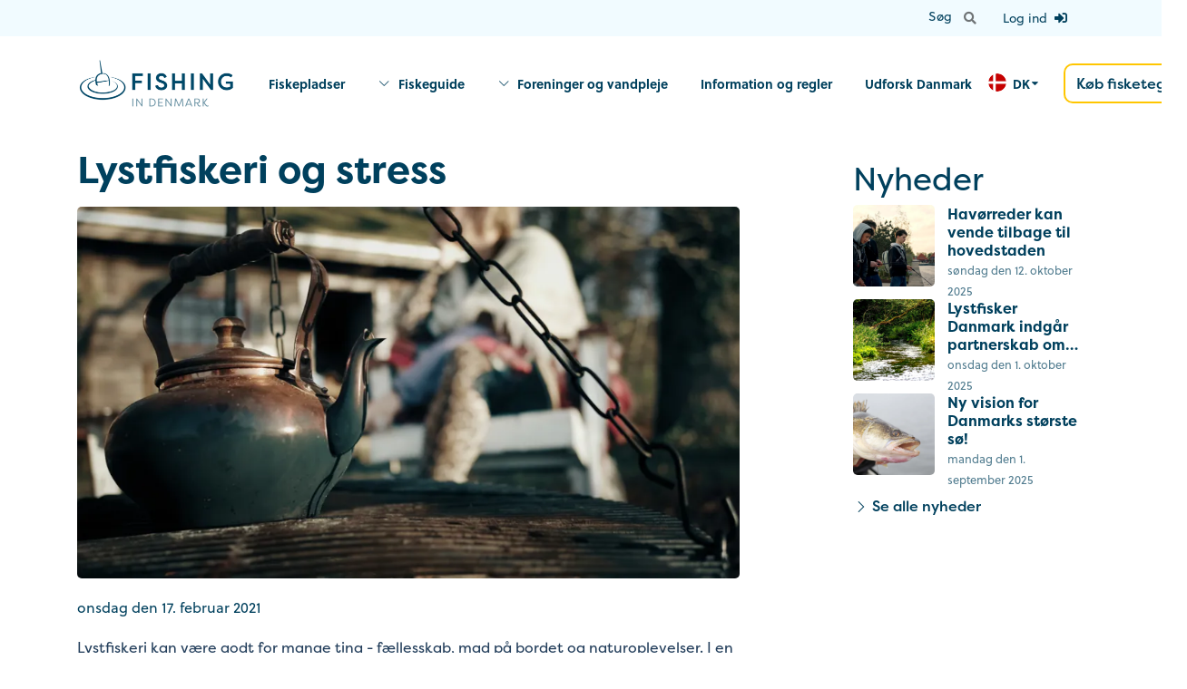

--- FILE ---
content_type: text/html; charset=utf-8
request_url: https://fishingindenmark.info/aktuelt/nyheder/lystfiskeri-og-stress
body_size: 14634
content:




<!doctype html>
<html lang="da" ng-app="app">
<head>
        <script id="CookieConsent" data-culture="DA" type="text/javascript" src="https://policy.app.cookieinformation.com/uc.js"></script>
    <!-- Google Tag Manager -->
    <script>
        (function (w, d, s, l, i) {
            w[l] = w[l] || []; w[l].push({
                'gtm.start':
                    new Date().getTime(), event: 'gtm.js'
            }); var f = d.getElementsByTagName(s)[0],
                j = d.createElement(s), dl = l != 'dataLayer' ? '&l=' + l : ''; j.async = true; j.src =
                    'https://www.googletagmanager.com/gtm.js?id=' + i + dl; f.parentNode.insertBefore(j, f);
        })(window, document, 'script', 'dataLayer', 'GTM-5TDDJ6P');</script>
    <!-- End Google Tag Manager -->
    <meta charset="utf-8">
    <meta http-equiv="X-UA-Compatible" content="IE=edge,chrome=1">
    <meta name="viewport" content="width=device-width, initial-scale=1.0, maximum-scale=1.0, user-scalable=no">
    <script defer data-domain="fishingindenmark.info" src="https://plausible.io/js/script.js"></script>
    <link rel="preload" as="font" crossorigin="anonymous" href="/Content/semantic/dist/themes/default/assets/fonts/icons.woff2" />
    <link rel="preload" as="font" crossorigin="anonymous" href="/Content/semantic/dist/themes/default/assets/fonts/outline-icons.woff2" />
    <link rel="preload" as="font" crossorigin="anonymous" href="/fonts/icomoon.ttf?9n95z4" />
    <link rel="preload" as="font" crossorigin="anonymous" href="/Content/node_modules/slick-carousel/slick/fonts/slick.woff" />

    <link rel="preload" as="style" onload="this.onload=null;this.rel='stylesheet'" href="https://use.typekit.net/vrd7tyf.css">
    <noscript><link rel="stylesheet" href="https://use.typekit.net/vrd7tyf.css"></noscript>
    
    <link rel="preload" as="font" crossorigin="anonymous" href="/css/fontawesome.min.css" />

    <link rel="apple-touch-icon" sizes="180x180" href="/content/build/images/favicon/apple-touch-icon.png">
    <link rel="icon" type="image/png" sizes="32x32" href="/content/build/images/favicon/favicon-32x32.png">
    <link rel="icon" type="image/png" sizes="16x16" href="/content/build/images/favicon/favicon-16x16.png">
    <link rel="manifest" crossorigin="use-credentials" href="/content/build/images/favicon/site.webmanifest">
    <link rel="mask-icon" color="#5bbad5" href="/content/build/images/favicon/safari-pinned-tab.svg">
    <link rel="shortcut icon" href="/content/build/images/favicon/favicon.ico">
    
    <!-- iOS Smart App Banner -->
    <meta name="apple-itunes-app" content="app-id=1574456738, affiliate-data=, app-argument=">

    <!-- Android App Links -->
    <meta name="google-play-app" content="app-id=fishing.in.denmark">

    <meta name="msapplication-TileColor" content="#da532c">
    <meta name="msapplication-config" content="/content/build/images/favicon/browserconfig.xml">
    <meta name="theme-color" content="#ffffff">

    <link rel="preload" as="style" onload="this.onload=null;this.rel='stylesheet'" href="https://cdn.maptiler.com/mapbox-gl-js/v1.5.1/mapbox-gl.css">
    <noscript><link rel="stylesheet" href="https://cdn.maptiler.com/mapbox-gl-js/v1.5.1/mapbox-gl.css"></noscript>
    
    <link href="/sb/lib-styles.css.vf797a4627ba02b1d7853b21d0c0d41fda8eb638a" rel="stylesheet">

    <link href="/sb/styles.css.vf797a4627ba02b1d7853b21d0c0d41fda8eb638a" rel="stylesheet">
    
    

    
<title>Lystfiskeri og stress</title>
<meta name="description" content="" />
<meta name="robots" content="index, follow" />
<meta http-equiv="Content-Type" content="text/html; charset=utf-8" />
<link rel="canonical" href="https://fishingindenmark.info/aktuelt/nyheder/lystfiskeri-og-stress"/>
<meta property="og:title" content="Lystfiskeri og stress" />
<meta property="og:description" content="" />
<meta property="og:type" content="website" />
<meta property="og:url" content="https://fishingindenmark.info/aktuelt/nyheder/lystfiskeri-og-stress" />
</head>

<body id="body" class="da ">

        <div class="ui right sidebar vertical menu mobile-bar d-print-none">
                <a class="logo item" href="/">
                    <img class="ui image" src="https://cdn.fishingindenmark.info/media/4yrnorux/fish-logo.png?width=300&amp;v=1d705328c11cf00" width="150" alt="Fishing in Denmark - Find fiskeplader, fiskeguides og meget mere" />
                </a>
                            <a class="item" href="/fiskepladser">Fiskepladser</a>
                                <a class="item" href="/fiskeguide">Fiskeguide</a>
                                <a class="item" href="/lystfiskerforeninger-og-vandpleje">Foreninger og vandpleje</a>
                                <a class="item" href="/information-og-regler">Information og regler</a>
                                <a class="item" href="/udforsk-danmark">Udforsk Danmark</a>
                            <div class="item">
                                <a class="ui large yellow basic button" href="https://fisketegn.dk/" target="_blank">K&#xF8;b fisketegn</a>
                            </div>
        </div>


    <div class="pusher">


    <nav id="top-nav" class="d-print-none d-none d-lg-block">
        <div class="ui top attached text menu">
            <div class="container">

                <div class="right menu">
                    <form action="/sog" method="get" class="d-flex">
                        <div class="ui category search item page-search right aligned">
                            <div class="ui transparent action input">
                                <input name="q" class="prompt" type="text" placeholder="S&#xF8;g p&#xE5; hele sitet">
                                <button class="ui basic icon button">
                                    <i class="search icon"></i>
                                </button>
                            </div>
                            <div class="results"></div>
                        </div>
                    </form>


                            <div class="d-flex flex-column ml-3">
                                <a href="/log-ind" class="flex-fill d-flex flex-row align-items-center px-3 text-decoration-none">
                                    <span>Log ind</span>
                                    <i class="sign in icon ml-2"></i>
                                </a>
                            </div>

                </div>



            </div>

        </div>

    </nav>


<nav id="main-nav" class="d-print-none d-none d-lg-block">

    <div class="container">

            <div class="ui secondary menu">
                    <a class="logo item pl-0" href="/">
                        <img class="ui image" src="https://cdn.fishingindenmark.info/media/4yrnorux/fish-logo.png?width=350&amp;v=1d705328c11cf00" width="175" alt="Fishing in Denmark - Find fiskeplader, fiskeguides og meget mere" />
                    </a>

                    <div class="right menu">
                                    <a class="item" href="/fiskepladser"><strong>Fiskepladser</strong></a>
                                        <a class="browse item" href="/fiskeguide" onclick="event.preventDefault();">
                                            <i class="icon icon-angel_down mr-2"></i>
                                            <strong>Fiskeguide</strong>
                                        </a>
                                        <div class="ui fluid basic popup">


<div class="nestedMegaArticles">
        <div class="container">
            <div class="row">
                <div class="col-12 articles">
                    <div class="secondary-text">
                        
                        <div class="mt-5">
                            <div class="row">
                                        <div class="col-6 col-md-3 mb-5">
                                            <a href="/fiskeguide/havorredfiskeri-pa-kysten">
<picture><source srcset='https://cdn.fishingindenmark.info/media/20um5jta/184a1622.jpg?width=500&height=500&format=webp&quality=80&v=1d6c4c38bdcab90' type='image/webp' /><source srcset='https://cdn.fishingindenmark.info/media/20um5jta/184a1622.jpg?width=500&height=500&v=1d6c4c38bdcab90' type='image/jpeg' /><img src='https://cdn.fishingindenmark.info/media/20um5jta/184a1622.jpg?width=500&height=500&v=1d6c4c38bdcab90' alt='184A1622' /></picture>                                                <h5 class="ui header mt-1">Hav&#xF8;rredfiskeri p&#xE5; kysten</h5>
                                            </a>
                                        </div>
                                        <div class="col-6 col-md-3 mb-5">
                                            <a href="/fiskeguide/gedde-sandart-og-aborre">
<picture><source srcset='https://cdn.fishingindenmark.info/media/ruabaf12/_dsc4655.jpg?rxy=0.2715942086238568,0.49182389006811572&width=500&height=500&format=webp&quality=80&v=1d6c7e56c3db570' type='image/webp' /><source srcset='https://cdn.fishingindenmark.info/media/ruabaf12/_dsc4655.jpg?rxy=0.2715942086238568,0.49182389006811572&width=500&height=500&v=1d6c7e56c3db570' type='image/jpeg' /><img src='https://cdn.fishingindenmark.info/media/ruabaf12/_dsc4655.jpg?rxy=0.2715942086238568,0.49182389006811572&width=500&height=500&v=1d6c7e56c3db570' alt='DSC4655 (1)' /></picture>                                                <h5 class="ui header mt-1">Gedde, sandart og aborre</h5>
                                            </a>
                                        </div>
                                        <div class="col-6 col-md-3 mb-5">
                                            <a href="/fiskeguide/havorred-og-laks-i-aen">
<picture><source srcset='https://cdn.fishingindenmark.info/media/ccykx4ry/dsc05530.jpg?rxy=0.56787879984988243,0.61851851851851847&width=500&height=500&format=webp&quality=80&v=1d6c725c7b00f90' type='image/webp' /><source srcset='https://cdn.fishingindenmark.info/media/ccykx4ry/dsc05530.jpg?rxy=0.56787879984988243,0.61851851851851847&width=500&height=500&v=1d6c725c7b00f90' type='image/jpeg' /><img src='https://cdn.fishingindenmark.info/media/ccykx4ry/dsc05530.jpg?rxy=0.56787879984988243,0.61851851851851847&width=500&height=500&v=1d6c725c7b00f90' alt='DSC05530' /></picture>                                                <h5 class="ui header mt-1">Hav&#xF8;rred og laks i &#xE5;en</h5>
                                            </a>
                                        </div>
                                        <div class="col-6 col-md-3 mb-5">
                                            <a href="/fiskeguide/put-and-take-fiskeri">
<picture><source srcset='https://cdn.fishingindenmark.info/media/x0djfka1/p1122764.jpg?rxy=0.50121476682402666,0.58600823045267492&width=500&height=500&format=webp&quality=80&v=1d6c1bd72846fb0' type='image/webp' /><source srcset='https://cdn.fishingindenmark.info/media/x0djfka1/p1122764.jpg?rxy=0.50121476682402666,0.58600823045267492&width=500&height=500&v=1d6c1bd72846fb0' type='image/jpeg' /><img src='https://cdn.fishingindenmark.info/media/x0djfka1/p1122764.jpg?rxy=0.50121476682402666,0.58600823045267492&width=500&height=500&v=1d6c1bd72846fb0' alt='P1122764' /></picture>                                                <h5 class="ui header mt-1">Put and take fiskeri</h5>
                                            </a>
                                        </div>
                                        <div class="col-6 col-md-3 mb-5">
                                            <a href="/fiskeguide/torsk-fra-mole-havn-og-bad">
<picture><source srcset='https://cdn.fishingindenmark.info/media/jn0npfmr/angeln-mit-kinder.jpg?width=500&height=500&format=webp&quality=80&v=1d6c89ee657a5a0' type='image/webp' /><source srcset='https://cdn.fishingindenmark.info/media/jn0npfmr/angeln-mit-kinder.jpg?width=500&height=500&v=1d6c89ee657a5a0' type='image/jpeg' /><img src='https://cdn.fishingindenmark.info/media/jn0npfmr/angeln-mit-kinder.jpg?width=500&height=500&v=1d6c89ee657a5a0' alt='Angeln Mit Kinder' /></picture>                                                <h5 class="ui header mt-1">Torsk fra mole, havn og b&#xE5;d</h5>
                                            </a>
                                        </div>
                                        <div class="col-6 col-md-3 mb-5">
                                            <a href="/fiskeguide/fladfisk-fra-kyst-mole-og-bad">
<picture><source srcset='https://cdn.fishingindenmark.info/media/upylmday/dsc03459.jpg?width=500&height=500&format=webp&quality=80&v=1d6c1ad658e35d0' type='image/webp' /><source srcset='https://cdn.fishingindenmark.info/media/upylmday/dsc03459.jpg?width=500&height=500&v=1d6c1ad658e35d0' type='image/jpeg' /><img src='https://cdn.fishingindenmark.info/media/upylmday/dsc03459.jpg?width=500&height=500&v=1d6c1ad658e35d0' alt='DSC03459' /></picture>                                                <h5 class="ui header mt-1">Fladfisk fra kyst, mole og b&#xE5;d</h5>
                                            </a>
                                        </div>
                                        <div class="col-6 col-md-3 mb-5">
                                            <a href="/fiskeguide/hornfisk-makrel-og-sild-fra-kyst-mole-og-bad">
<picture><source srcset='https://cdn.fishingindenmark.info/media/yfodfv12/dsc_9766.jpg?width=500&height=500&format=webp&quality=80&v=1d6c1abe4467740' type='image/webp' /><source srcset='https://cdn.fishingindenmark.info/media/yfodfv12/dsc_9766.jpg?width=500&height=500&v=1d6c1abe4467740' type='image/jpeg' /><img src='https://cdn.fishingindenmark.info/media/yfodfv12/dsc_9766.jpg?width=500&height=500&v=1d6c1abe4467740' alt='DSC 9766' /></picture>                                                <h5 class="ui header mt-1">Hornfisk, makrel og sild fra kyst, mole og b&#xE5;d</h5>
                                            </a>
                                        </div>
                                        <div class="col-6 col-md-3 mb-5">
                                            <a href="/fiskeguide/fiskeri-fra-bad-kajak-og-flydering">
<picture><source srcset='https://cdn.fishingindenmark.info/media/ptunsapa/129453520_446221889704297_5720325188247947220_n.jpg?width=500&height=500&format=webp&quality=80&v=1d6c9a19835f940' type='image/webp' /><source srcset='https://cdn.fishingindenmark.info/media/ptunsapa/129453520_446221889704297_5720325188247947220_n.jpg?width=500&height=500&v=1d6c9a19835f940' type='image/jpeg' /><img src='https://cdn.fishingindenmark.info/media/ptunsapa/129453520_446221889704297_5720325188247947220_n.jpg?width=500&height=500&v=1d6c9a19835f940' alt='129453520 446221889704297 5720325188247947220 N' /></picture>                                                <h5 class="ui header mt-1">Fiskeri fra b&#xE5;d, kajak og flydering</h5>
                                            </a>
                                        </div>
                            </div>
                        </div>
                    </div>
                </div>
            </div>
        </div>



</div>                                        </div>
                                        <a class="browse item" href="/lystfiskerforeninger-og-vandpleje" onclick="event.preventDefault();">
                                            <i class="icon icon-angel_down mr-2"></i>
                                            <strong>Foreninger og vandpleje</strong>
                                        </a>
                                        <div class="ui fluid basic popup">



<div class="nestedMegaSections">
    <div class="container">
            <div class="row justify-content-center">
                    <div class="col-6">

                            <h2 class="ui header">Lystfiskerforeninger</h2>
                                <a href="/lystfiskerforeninger-og-vandpleje/lystfiskerforeninger">
                                    <picture><source srcset='https://cdn.fishingindenmark.info/media/qcxn1cqf/img_0167.jpg?rxy=0.68689225385081776,0.7485374729374914&width=640&height=360&format=webp&quality=80&v=1d6c98de7b1cfd0' type='image/webp' /><source srcset='https://cdn.fishingindenmark.info/media/qcxn1cqf/img_0167.jpg?rxy=0.68689225385081776,0.7485374729374914&width=640&height=360&v=1d6c98de7b1cfd0' type='image/jpeg' /><img src='https://cdn.fishingindenmark.info/media/qcxn1cqf/img_0167.jpg?rxy=0.68689225385081776,0.7485374729374914&width=640&height=360&v=1d6c98de7b1cfd0' alt='IMG 0167' loading=lazy /></picture>
                                </a>
                            <div class="text">
                                
                                    <a class="ui primary button" href="/lystfiskerforeninger-og-vandpleje/lystfiskerforeninger">L&#xE6;s mere om lystfiskerforeninger</a>
                            </div>

                    </div>
                    <div class="col-6">

                            <h2 class="ui header">Vandpleje</h2>
                                <a href="/lystfiskerforeninger-og-vandpleje/vandpleje">
                                    <picture><source srcset='https://cdn.fishingindenmark.info/media/gefji3ht/f2cfc7de-1e44-4770-9aa6-5d2266d44e31.jpeg?rxy=0.54874632570205,0.81187525910912528&width=640&height=360&format=webp&quality=80&v=1d6c97ef09d9610' type='image/webp' /><source srcset='https://cdn.fishingindenmark.info/media/gefji3ht/f2cfc7de-1e44-4770-9aa6-5d2266d44e31.jpeg?rxy=0.54874632570205,0.81187525910912528&width=640&height=360&v=1d6c97ef09d9610' type='image/jpeg' /><img src='https://cdn.fishingindenmark.info/media/gefji3ht/f2cfc7de-1e44-4770-9aa6-5d2266d44e31.jpeg?rxy=0.54874632570205,0.81187525910912528&width=640&height=360&v=1d6c97ef09d9610' alt='F2CFC7DE 1E44 4770 9AA6 5D2266D44E31' loading=lazy /></picture>
                                </a>
                            <div class="text">
                                
                                    <a class="ui primary button" href="/lystfiskerforeninger-og-vandpleje/vandpleje">L&#xE6;s om vandpleje</a>
                            </div>

                    </div>

            </div>
    </div>
</div>


<div class="nestedMegaSections">
    <div class="container">
            <div class="row justify-content-center">
                    <div class="col-6">

                            <h2 class="ui header">Projekt Stalling</h2>
                                <a href="/artikler/projekt-stalling-tilbage-til-vandlobene">
                                    <picture><source srcset='https://cdn.fishingindenmark.info/media/de4dzvdg/28fb97027b55aaa7da42b03b64c74bf2b0f26634.jpg?width=640&height=360&format=webp&quality=80&v=1d88ba5f9fa6130' type='image/webp' /><source srcset='https://cdn.fishingindenmark.info/media/de4dzvdg/28fb97027b55aaa7da42b03b64c74bf2b0f26634.jpg?width=640&height=360&v=1d88ba5f9fa6130' type='image/jpeg' /><img src='https://cdn.fishingindenmark.info/media/de4dzvdg/28fb97027b55aaa7da42b03b64c74bf2b0f26634.jpg?width=640&height=360&v=1d88ba5f9fa6130' alt='28Fb97027b55aaa7da42b03b64c74bf2b0f26634 (1)' loading=lazy /></picture>
                                </a>
                            <div class="text">
                                
                                    <a class="ui primary button" href="/artikler/projekt-stalling-tilbage-til-vandlobene">Projekt stalling tilbage til vandl&#xF8;bene</a>
                            </div>

                    </div>
                    <div class="col-6">

                            <h2 class="ui header">Rovfiskene Tilbage</h2>
                                <a href="/artikler/rovfiskene-retur">
                                    <picture><source srcset='https://cdn.fishingindenmark.info/media/qt3dzzc5/img_6740.jpg?rxy=0.72526612278103109,0.47099944843485642&width=640&height=360&format=webp&quality=80&v=1d8e39c9ba84850' type='image/webp' /><source srcset='https://cdn.fishingindenmark.info/media/qt3dzzc5/img_6740.jpg?rxy=0.72526612278103109,0.47099944843485642&width=640&height=360&v=1d8e39c9ba84850' type='image/jpeg' /><img src='https://cdn.fishingindenmark.info/media/qt3dzzc5/img_6740.jpg?rxy=0.72526612278103109,0.47099944843485642&width=640&height=360&v=1d8e39c9ba84850' alt='IMG 6740' loading=lazy /></picture>
                                </a>
                            <div class="text">
                                
                                    <a class="ui primary button" href="/artikler/rovfiskene-retur">Rovfiskene Tilbage</a>
                            </div>

                    </div>

            </div>
    </div>
</div>                                        </div>
                                        <a class="item" href="/information-og-regler"><strong>Information og regler</strong></a>
                                        <a class="item" href="/udforsk-danmark"><strong>Udforsk Danmark</strong></a>
                                    <div class="ui inline dropdown language-picker">
                                        <div class="text">
                                                <img class="ui avatar image" src="https://cdn.fishingindenmark.info/media/vwbfubgo/da.png" alt="Dansk">
                                            DK
                                        </div>
                                        <i class="dropdown icon"></i>
                                        <div class="menu">
                                                    <a class="item" href="/en">
                                                            <img class="ui avatar image" src="https://cdn.fishingindenmark.info/media/ectmsie1/en.png" alt="EN">
                                                        EN
                                                    </a>
                                                    <a class="item" href="/aktuelt/nyheder/lystfiskeri-og-stress">
                                                            <img class="ui avatar image" src="https://cdn.fishingindenmark.info/media/vwbfubgo/da.png" alt="DK">
                                                        DK
                                                    </a>
                                                    <a class="item" href="/de">
                                                            <img class="ui avatar image" src="https://cdn.fishingindenmark.info/media/1p3lu2gt/de.png" alt="DE">
                                                        DE
                                                    </a>
                                        </div>
                                    </div>
                                    <div class="item">
                                        <a class="ui large yellow basic button p-3" href="https://fisketegn.dk/" target="_blank">K&#xF8;b fisketegn</a>
                                    </div>
                    </div>
            </div>

    </div>

</nav>

<nav id="mobile-nav" class="d-print-none d-lg-none">
    <div class="ui top fixed menu">
            <a class="logo item" href="/">
                <img class="ui image" src="https://cdn.fishingindenmark.info/media/4yrnorux/fish-logo.png?width=300&amp;v=1d705328c11cf00" width="150" alt="Fishing in Denmark - Find fiskeplader, fiskeguides og meget mere" />
            </a>
        <div class="right menu">

            <div class="ui dropdown language-picker d-flex align-items-center">
                <div class="text">
                        <img class="ui avatar image mr-2" src="https://cdn.fishingindenmark.info/media/vwbfubgo/da.png" alt="Dansk">
                </div>
                <i class="fa-light fa-chevron-down"></i>
                <div class="menu">
                            <a class="item" href="/en">
                                    <img class="ui avatar image" src="https://cdn.fishingindenmark.info/media/ectmsie1/en.png" alt="EN">
                                EN
                            </a>
                            <a class="item" href="/aktuelt/nyheder/lystfiskeri-og-stress">
                                    <img class="ui avatar image" src="https://cdn.fishingindenmark.info/media/vwbfubgo/da.png" alt="DK">
                                DK
                            </a>
                            <a class="item" href="/de">
                                    <img class="ui avatar image" src="https://cdn.fishingindenmark.info/media/1p3lu2gt/de.png" alt="DE">
                                DE
                            </a>
                </div>
            </div>

                <div class="icon item" data-toggle-sidebar=".mobile-search-bar">
                    <i class="large search icon"></i>
                </div>
            <div class="icon item" data-toggle-sidebar=".mobile-bar">
                <i class="large bars icon"></i>
            </div>

        </div>
    </div>
</nav>

    <form action="/sog" method="get" class="ui top sidebar menu mobile-search-bar flex-row d-print-none">
        <div class="ui category search item page-search flex-fill">
            <div class="ui transparent icon input">
                <input name="q" class="prompt" type="text" placeholder="S&#xF8;g p&#xE5; hele sitet">
                <i class="large search icon"></i>
            </div>
            <div class="results"></div>
        </div>
        <button type="button" class="ui icon button" data-toggle-sidebar=".mobile-search-bar">
            <i class="large close icon"></i>
        </button>
    </form>

        <div class="render-body" id="render-body">
            



<div id="newsitem" class="pb-5">
    <div class="container pt-4">


        <div class="row">
            <div class="col-md-8">

                <h1 class="ui header">
                    Lystfiskeri og stress
                </h1>
                    <picture class="primary-image d-block mb-4">
                        <source srcset='https://cdn.fishingindenmark.info/media/yqhjwawo/lystfiskeri-og-stress_2-18-1.jpg?width=945&format=webp&quality=80&v=1d7053f38ed3ff0' type='image/webp' /><source srcset='https://cdn.fishingindenmark.info/media/yqhjwawo/lystfiskeri-og-stress_2-18-1.jpg?width=945&v=1d7053f38ed3ff0' type='image/jpeg' />
                        <img src="https://cdn.fishingindenmark.info/media/yqhjwawo/lystfiskeri-og-stress_2-18-1.jpg?width=945&amp;v=1d7053f38ed3ff0" alt="Lystfiskeri Og Stress 2.18.1" />
                    </picture>


                    <div class="mt-4">
                        <span>onsdag den 17. februar 2021</span>
                    </div>

                <div class="richtext mt-4">
                    <p>Lystfiskeri kan være godt for mange ting - fællesskab, mad på bordet og naturoplevelser. I en tid hvor meget forskning peger på, at stress er og bliver den største sygdom i vores moderne samfund, så fiskeri er et godt alternativ til mobil, tv og computer. Videnskab viser at lystfiskeri kan være forebyggende og helbredende på stress og depression. </p>
<p>Fiskeri får folk ud i naturen - ud til vandet hvor ens hverdag bliver sat i perspektiv. Med fiskestangen i hånden har man et tydeligt formål. Ens sanser bliver stimuleret og hjernen går på autopilot - ens jagtinstinktet aktiveres. Selv i tiden uden bid og fangster går tankerne på alle de indtryk vi får. Med vandets sang, lyde fra dyr, vejret, lyset og naturen gør, at vi går og forestiller os det næste øjeblik.</p>
<p>Se afsnittet af FISKEguiden: "Lystfiskeri og Stress". Afsnittet er produceret af <a href="/information/kontakt" title="Who are we?"><strong>LystfiskerDanmark</strong></a> i samarbejde med Danmarks Sportsfiskerforbund og FISKEguiden. </p>
<div class="mceNonEditable embeditem" data-embed-url="https://www.youtube.com/watch?v=IU6eB2YeeKs" data-embed-height="240" data-embed-width="360" data-embed-constrain="true"><iframe width="360" height="203" src="https://www.youtube.com/embed/IU6eB2YeeKs?feature=oembed" frameborder="0" allow="accelerometer; autoplay; clipboard-write; encrypted-media; gyroscope; picture-in-picture" allowfullscreen=""></iframe></div>
<p> </p>
                </div>
            </div>
            <div class="col-md-3 offset-md-1 mt-3">
                        <h3 class="ui header">
                            Nyheder
                        </h3>
                        <div class="d-flex flex-column related-news">
                                <a href="/aktuelt/nyheder/havorreder-kan-vende-tilbage-til-hovedstaden" class="d-flex flex-row align-items-center archive">
                                    <div class="row no-gutters">
                                        <div class="col-auto mr-3">
                                                <picture>
                                                    <source srcset='https://cdn.fishingindenmark.info/media/sdups1ra/skaermbillede-2025-10-13-084624.png?width=500&height=500&format=webp&quality=80&v=1dc3c1de3ed4c50' type='image/webp' /><source srcset='https://cdn.fishingindenmark.info/media/sdups1ra/skaermbillede-2025-10-13-084624.png?width=500&height=500&v=1dc3c1de3ed4c50' type='image/jpeg' />
                                                    <img src="https://cdn.fishingindenmark.info/media/sdups1ra/skaermbillede-2025-10-13-084624.png?width=500&amp;height=500&amp;v=1dc3c1de3ed4c50" width="80" alt="Sk&#xE6;rmbillede 2025 10 13 084624" />
                                                </picture>
                                        </div>
                                        <div class="col">
                                            <h6 class="ui header m-0">Havørreder kan vende tilbage til hovedstaden</h6>
                                            <small>s&#xF8;ndag den 12. oktober 2025</small>
                                        </div>
                                    </div>
                                </a>
                                <a href="/aktuelt/nyheder/lystfisker-danmark-indgar-partnerskab-om-banebrydende-model-for-naturgenopretning-i-adale" class="d-flex flex-row align-items-center archive">
                                    <div class="row no-gutters">
                                        <div class="col-auto mr-3">
                                                <picture>
                                                    <source srcset='https://cdn.fishingindenmark.info/media/ffkbuv4i/img_3213.jpg?width=500&height=500&format=webp&quality=80&v=1d6c1aba3b31800' type='image/webp' /><source srcset='https://cdn.fishingindenmark.info/media/ffkbuv4i/img_3213.jpg?width=500&height=500&v=1d6c1aba3b31800' type='image/jpeg' />
                                                    <img src="https://cdn.fishingindenmark.info/media/ffkbuv4i/img_3213.jpg?width=500&amp;height=500&amp;v=1d6c1aba3b31800" width="80" alt="IMG 3213" />
                                                </picture>
                                        </div>
                                        <div class="col">
                                            <h6 class="ui header m-0">Lystfisker Danmark indgår partnerskab om banebrydende model for naturgenopretning i ådale</h6>
                                            <small>onsdag den 1. oktober 2025</small>
                                        </div>
                                    </div>
                                </a>
                                <a href="/aktuelt/nyheder/ny-vision-for-danmarks-storste-so" class="d-flex flex-row align-items-center archive">
                                    <div class="row no-gutters">
                                        <div class="col-auto mr-3">
                                                <picture>
                                                    <source srcset='https://cdn.fishingindenmark.info/media/kiymqqlb/sandart-nicklas-16.jpg?rxy=0.6419499476563888,0.48148148148148145&width=500&height=500&format=webp&quality=80&v=1d6c5d7298c9d50' type='image/webp' /><source srcset='https://cdn.fishingindenmark.info/media/kiymqqlb/sandart-nicklas-16.jpg?rxy=0.6419499476563888,0.48148148148148145&width=500&height=500&v=1d6c5d7298c9d50' type='image/jpeg' />
                                                    <img src="https://cdn.fishingindenmark.info/media/kiymqqlb/sandart-nicklas-16.jpg?rxy=0.6419499476563888,0.48148148148148145&amp;width=500&amp;height=500&amp;v=1d6c5d7298c9d50" width="80" alt="Sandart, Nicklas 16" />
                                                </picture>
                                        </div>
                                        <div class="col">
                                            <h6 class="ui header m-0">Ny vision for Danmarks største sø!</h6>
                                            <small>mandag den 1. september 2025</small>
                                        </div>
                                    </div>
                                </a>
                        </div>
                        <a class="animated mt-3" href="/aktuelt/nyheder"><span class="with-arrow">Se alle nyheder</span></a>


            </div>
        </div>
    </div>
</div>


        </div>

            <footer class="d-print-none">

                        <section>
                            <div class="container">
                                <div class="row">
                                        <div class="col-12">
                                            <p style="text-align: center;"> </p>
<p style="text-align: center;"> </p>
<p style="text-align: center;"> </p>
<p style="text-align: center;"><img src="https://cdn.fishingindenmark.info/media/vwbfubgo/da.png?width=40&amp;height=40" alt="" width="40" height="40"></p>
<h3 class="ui header center aligned" style="text-align: center;">Vi er en lystfiskernation<br>med uendelige muligheder for nye eventyr</h3>
<p> </p>
<p> </p>
<p style="text-align: center; opacity: 1; margin-bottom: 100px;"> <a rel="noopener" href="https://www.facebook.com/FishinginDenmark" target="_blank" title="Følg Fishing in Denmark på Facebook"><img style="margin: 15px;" src="https://cdn.fishingindenmark.info/media/xxrd2gxw/facebook.svg?width=500&amp;height=500" alt="Fishing in Denmark - Facebook" width="100" height="100"></a><a rel="noopener" href="https://www.instagram.com/fishingindenmark.info/" target="_blank" title="Følg Fishing in Denmark på Instagram"><img style="margin: 15px;" src="https://cdn.fishingindenmark.info/media/ui1anw3e/instagram.svg?width=500&amp;height=500" alt="Fishing in Denmark Instagram" width="100" height="100"></a></p>
                                        </div>
                                        <div class="col-12 col-lg-4">
                                            <h3 class="ui header">Fishing in Denmark</h3>
<p><strong>Lystfisker Danmark</strong><br>Rådhus Allé 5<br>5610 Assens</p>
<p><strong><a href="mailto:info@fishingindenmark.info">info@fishingindenmark.info</a></strong></p>

    <div class="ui inline dropdown language-picker">
        <div class="text">
                <img class="ui avatar image" src="https://cdn.fishingindenmark.info/media/vwbfubgo/da.png" alt="Dansk">
            Dansk
        </div>
        <i class="dropdown icon"></i>
        <div class="menu">
                    <a class="item" href="/en">
                            <img class="ui avatar image" src="https://cdn.fishingindenmark.info/media/ectmsie1/en.png" alt="English">
                        English
                    </a>
                    <a class="item" href="/aktuelt/nyheder/lystfiskeri-og-stress">
                            <img class="ui avatar image" src="https://cdn.fishingindenmark.info/media/vwbfubgo/da.png" alt="Dansk">
                        Dansk
                    </a>
                    <a class="item" href="/de">
                            <img class="ui avatar image" src="https://cdn.fishingindenmark.info/media/1p3lu2gt/de.png" alt="Deutsch">
                        Deutsch
                    </a>
        </div>
    </div>

                                        </div>
                                        <div class="col-12 col-md-6 col-lg-4 mt-4 mt-lg-0">
                                            <h3 class="ui header">Nyttige links</h3>
<p><a href="/information-og-regler" title="Information og regler"><span class="with-arrow">Information og regler</span></a><br><a href="/lystfiskerforeninger-og-vandpleje" title="Foreninger og Vandpleje"><span class="with-arrow">Foreninger og vandpleje</span></a><br><a rel="noopener" href="https://www.was.digst.dk/fishingindenmark-info" target="_blank" title="Tilgængelighedserklæring"><span class="with-arrow">Tilgængelighedserklæring</span></a><br><a href="/information/persondatapolitik" title="Persondatapolitik"><span class="with-arrow">Persondatapolitik</span></a><br><a href="/information/kontakt" title="Kontakt"><span class="with-arrow">Kontakt</span></a></p>
                                        </div>
                                        <div class="col-12 col-md-6 col-lg-4 mt-4 mt-lg-0">
                                            <h3 class="ui header">Samarbejds­partnere</h3>
<p><a rel="noopener" href="https://fvm.dk/" target="_blank"><span class="with-arrow">Ministeriet for Fødevarer, Landbrug og Fiskeri</span></a><br><a rel="noopener" href="https://fisketegn.fiskeristyrelsen.dk/fisketegn/common/frontPageShow.jsp" target="_blank" title="Fiskeristyrelsen og Fisketegn.dk"><span class="with-arrow">Fiskeristyrelsen og Fisketegn.dk</span></a><br><a rel="noopener" href="https://www.sportsfiskeren.dk/" target="_blank"><span class="with-arrow">Danmarks Sportsfiskerforbund</span></a><br><a rel="noopener" href="https://fangstjournalen.dtu.dk/" target="_blank"><span class="with-arrow">Fangstjournalen, DTU Aqua</span></a><br><a rel="noopener" href="https://dansklystfiskeri.dk/" target="_blank" title="Dansk Lystfiskeri"><span class="with-arrow">Dansk Lystfiskeri</span></a><br><a rel="noopener" href="https://www.visitdenmark.dk/" target="_blank" title="VisitDenmark"><span class="with-arrow">VisitDenmark</span></a></p>
<p><span>Og andre aktører i dansk lystfiskeri</span></p>
<p>&nbsp;</p>
<p><a style="float: right;" href="/" title="Fishingindenmark.info"><img src="https://cdn.fishingindenmark.info/media/4yrnorux/fish-logo.png?width=352&amp;height=110&amp;mode=max" alt="" width="176" height="55"></a></p>
                                        </div>
                                </div>
                            </div>
                        </section>
                    <div class="sharing">
                        <div class="container">
                            <div class="row">
                                <div class="offset-lg-2 col-md-auto mr-auto d-flex flex-row align-items-center justify-content-between" data-success="Tak for din feedback">
                                    <span class="mr-3">Hjalp denne side?</span>
                                    <button class="ui primary feedback button yes mr-2" data-load="/aktuelt/nyheder/lystfiskeri-og-stress?ufprt=CfDJ8Om_5b1jusFPrrPNz7jVENoqLcRbTu8T1cZgOPWvE1ACw9rgGgCmdVrsqmWytmR0XXJFEVI-a8-ZCjYNU_tdBzF_Lr1somBrWdnmypoAahE0EdWcTN1ZLI-TbEAhB6Etu5eJj_ChEgrS2ceov2EGHzQTUPwMdiLg1MdPqMnmPgUr">Ja</button>
                                    <button class="ui primary feedback button no mr-0" data-load="/aktuelt/nyheder/lystfiskeri-og-stress?ufprt=CfDJ8Om_5b1jusFPrrPNz7jVENp7bT2O4sUeHZqbaPqTbvXTreuYVI9LE7DOFKncAGJRbpyr92hjZt3VgDdexNTtfGhbUc7jLXUz6wrzjU6fgBrcPm97ynJuUHV92MiJGyI4wTkhzt_IxoNrjbvCy4VgdZyZZF0LohYptK4GMB-nf6KM">Nej</button>
                                </div>
                                <div class="col-12 col-md-auto mt-4 mt-md-0">
                                    <div class="d-none d-md-inline-block ui floating dropdown primary button mr-0">
                                        Del denne side
                                        <div class="menu">
                                            <a class="item" target="_blank" href="https://www.facebook.com/sharer/sharer.php?u=https://fishingindenmark.info/aktuelt/nyheder/lystfiskeri-og-stress">Del på Facebook</a>
                                            <a class="item" target="_blank" href="https://twitter.com/home?status=https://fishingindenmark.info/aktuelt/nyheder/lystfiskeri-og-stress">Del på Twitter</a>
                                            <a class="item" target="_blank" href="https://pinterest.com/pin/create/button/?url=https://fishingindenmark.info/aktuelt/nyheder/lystfiskeri-og-stress&media=&description=">Del på Pinterest</a>
                                            <a class="item" href="mailto:?&subject=&body=https://fishingindenmark.info/aktuelt/nyheder/lystfiskeri-og-stress ">Del på E-mail</a>
                                        </div>
                                    </div>
                                    <div class="d-none d-md-none ui floating dropdown primary button mr-0 w-100 custom-share text-center">
                                        Del denne side
                                        <div class="menu">
                                            <a class="item" target="_blank" href="https://www.facebook.com/sharer/sharer.php?u=https://fishingindenmark.info/aktuelt/nyheder/lystfiskeri-og-stress">Del på Facebook</a>
                                            <a class="item" target="_blank" href="https://twitter.com/home?status=https://fishingindenmark.info/aktuelt/nyheder/lystfiskeri-og-stress">Del på Twitter</a>
                                            <a class="item" target="_blank" href="https://pinterest.com/pin/create/button/?url=https://fishingindenmark.info/aktuelt/nyheder/lystfiskeri-og-stress&media=&description=">Del på Pinterest</a>
                                            <a class="item" href="mailto:?&subject=&body=https://fishingindenmark.info/aktuelt/nyheder/lystfiskeri-og-stress ">Del på E-mail</a>
                                        </div>
                                    </div>
                                    <a class="d-md-none ui primary button mr-0 w-100 native-share" onclick="navigator.share({ url: 'https://fishingindenmark.info/aktuelt/nyheder/lystfiskeri-og-stress', text: '', title: 'Lystfiskeri og stress' });">Del denne side</a>
                                </div>
                            </div>
                        </div>
                    </div>
            </footer>
    </div>



        <script>
            var global = {"dict":{"socialPosts":"Læs mere","worstReviewsFirst":"Værste anmeldelser først","search":"Søg","getDirections":"Hent rutevejledning","removedFromFavorites":"er fjernet fra dine favoritter","email":"E-mail","booking":"Booking","rateLoginText":"Du skal have en profil for at kunne bedømme denne fiskeplads. Vil du gå til log ind nu?","viewDetails":"Se detaljer","waterLevelFor":"Vandstand for","yourLocation":"Din placering","feb":"Feb","hotspotLoginText":"Du skal være logget ind for at kunne oprette hotspot. Vil du gå til log ind nu?","description":"Beskrivelse","contactPersonPlaceholder":"Indtast kontaktperson","no":"Nej","showing":"Viser","confirmDeleteReviewContent":"Er du sikker på at du vil slette denne anmeldelse?","hideFilters":"Skjul filtre","sunrise":"Solopgang","urlError":"Indtast en gyldig url (inkl. http:// eller https://)","location":"Fiskeplads","okay":"Okay","wrongCodeTryAgain":"Forkert aktiveringskode. Prøv igen eller genindlæs siden","back":"Tilbage","highSeason":"Højsæson","readLawDetails":"Læs bekendtgørelse","favoriteAdded":"Favorit tilføjet","association":"Sammenslutning","jan":"Jan","addressPlaceholder":"Indtast adresse","selected":"Valgt","noUnionsFound":"Vi fandt ikke nogen foreninger","near":"I nærheden af","waterLevelDescription":"Se den aktuelle vandstand herunder","weatherForecast":"Vejrudsigt","registerLinkPlaceholder":"Indtast evt. link til at blive medlem","delete":"Slet","sellsFishingLicensesTo":"sælger fiskekort til","directions":"Rutevejledning","nameEmptyError":"Navn må ikke være tom","midSeason":"Midtsæson","seasonDisclaimer":"Sæson er kun vejledende og man skal altid læse op på fredningstider for de enkelte arter og fiskepladser.","locationsHelpText":"Er der et fiskevand vi ikke har? Send os en mail og vi kigger på det <i class='smile outline icon'></i>","created":"Oprettet","windDirection":"Vindretning","specialRestrictionReadLaw":"Særlig fredning, læs bekendtgørelse","goToFacebook":"Gå til Facebook","editUnionAccessPhrase":"Indtast redigeringsnøglen for at få adgang til at redigere siden.","filters":"Filtre","nearby":"I nærheden","submitChanges":"Indsend ændringer","mapPlacement":"Placering på kort","unions":"Foreninger","windDir":"Vindretn.","seaCurrent":"Havstrøm","from":"Fra","finishEditing":"Afslut redigering","activationCodePlaceholder":"Indtast aktiveringskode","precip":"Nedbør","newsItem":"Nyhed","loadMoreReviews":"Hent flere anmeldelser","loading":"Henter","title":"Overskrift","mustAcceptTerms":"Du skal acceptere betingelserne","createHotspot":"Opret hotspot","longitudePlaceholder":"Indtast længdegrad","showOnMap":"Vis på kort","name":"Navn","union":"Forening","bestReviewsFirst":"Bedste anmeldelser først","noWaterLevelAvailable":"Ingen vandstand tilgængelig","didThisPageHelpYou":"Hjalp denne side?","rateLocationMessage":"Del din oplevelse med andre","lowSeason":"Lavsæson","suggestChange":"Foreslå en ændring","suggestChangeContent":"Fortæl os hvad det er du gerne vil foreslå ændret","aboutYou":"Om dig","deleteHotspot":"Slet hotspot","locationRelatedFishingSpots":"Udforsk andre fiskepladser i nærheden","allowUseOfName":"Tillad andre at se mit navn","see":"Se","fieldRequired":"Feltet er påkrævet","addedToFavorites":"er føjet til dine favoritter","address":"Adresse","websitePlaceholder":"Indtast link til hjemmeside","city":"By","showFilters":"Vis filtre","okt":"Okt","facebook":"Facebook","searchEntireSite":"Søg på hele sitet","edit":"Redigér","layer":"Lag","longitude":"Længdegrad","zipPlaceholder":"Indtast postnummer","jun":"Jun","activity":"Aktivitet","jul":"Jul","species":"Arter","close":"Luk","viewDetailsForLocation":"Se detaljer for denne fiskeplads","bookAt":"Book ved","weather":"Vejr","other":"Andre","facebookPlaceholder":"Indsæt link til Facebook","rate":"Bedøm","waterCare":"Vandpleje","topographical":"Topografisk","fishingWaters":"Fiskevande","rating":"Bedømmelse","comment":"Kommentar","weatherSymbol":"Vejrsymbol","ownThisUnionQ":"Ejer du denne forening?","contactPlace":"Kontaktsted","waterLevel":"Vandstand","activationCode":"Aktiveringskode","buyFishcard":"Køb fiskekort","news":"Nyheder","goToDanishVersion":"Gå til den danske version","suggestChangeHeader":"Foreslå en ændring","protectionPeriod":"Fredningstid","namePlaceholder":"Indtast navn","updateHotspot":"Opdatér hotspot","key":"Nøgle","confirmDelete":"Er du sikker på at du vil slette","emailEmptyError":"E-mail skal udfyldes","restrictions":"Fredningsbælter","hotspots":"Hotspots","maj":"Maj","page":"Indholdsside","confirmCancelYes":"Ja","updateCompletedContent":"Vi har modtaget dine ændringer, de er opdateret på portalen nu.","seeAllNews":"Se alle nyheder","addNegativeComment":"Vi er kede af siden ikke hjalp dig. Føj gerne en kommentar til hvad vi kan gøre bedre. Oplever du tekniske fejl eller har brug for hjælp, kan du skrive direkte til os på info@fishingindenmark.info","aug":"Aug","descriptionPlaceholder":"Indtast kort beskrivelse","atTime":"kl.","feedbackReceivedMessage":"Tak, vi har modtaget din feedback","review":"anmeldelse","yes":"Ja","wind":"Vind","aPartOf":"En del af","whereDoYouWantToFish":"Hvor vil du gerne fiske?","confirmDeleteReviewHeader":"Slet anmeldelse","aboutThePlace":"Om stedet","create":"Opret","deleted":"Slettet","updateCompletedHeader":"Vi har modtaget din opdatering","seaLevel":"Vandstand","confirmCancelContent":"Ændringer som ikke er indsendt vil ikke blive gemt.","noSpotsClickToReset":"Ingen fiskepladser matcher din søgning. Klik her for at nulstille","time":"Tid","readMoreHere":"Læs mere her","zip":"Postnummer","forecastMap":"Prognosekort","dec":"Dec","type":"Type","rain":"Nedbør","onFiskekort.dk":"på Fiskekort.dk","activities":"Aktiviteter","latitude":"Breddegrad","viewDetailsForUnion":"Se detaljer for foreningen","send":"Send","editRemainingInfo":"Vil du redigere den resterende info?","noProjectsFound":"Vi fandt ikke nogen vandplejeprojekter","createTrip":"Opret fisketur","waterCareProject":"Vandplejeprojekt","map":"Kort","hotspotDeleted":"Hotspot slettet","goToFiskekort":"Gå til Fiskekort.dk","latitudePlaceholder":"Indtast breddegrad","weatherAndWind":"Vejr & vind","article":"Artikel","invalidKeyMessage":"Du skal bruge den rigtige nøgle for at kunne redigere siden. Prøv igen eller kontakt os.","feedbackThankYou":"Mange tak for din feedback","satellite":"Satellit","lawDetails":"Bekendtgørelse","unionFishingSpots":"Foreningens fiskevande","sep":"Sep","locations":"Fiskepladser","registerLink":"Bliv medlem link","titleEmptyError":"Overskrift er påkrævet","forecast":"Vejrudsigt","oldestReviewsFirst":"Ældste anmeldelser først","facilities":"Faciliteter","codeEmptyError":"Aktiveringskode skal udfyldes","login":"Log ind","writeReview":"Skriv en anmeldelse","ratingEmptyError":"Din bedømmelse er påkrævet","save":"Gem","sunset":"Solnedgang","aboutTheProject":"Om projektet","exploreOtherSpotsNearby":"Udforsk andre fiskepladser i nærheden","visitWebsite":"Besøg hjemmeside","waterTemp":"Vandtemp.","shareThisPage":"Del denne side","temperature":"Temperatur","favoriteRemoved":"Favorit fjernet","resultsFor":"resultater for","invalidKey":"Ugyldig nøgle","cityPlaceholder":"Indtast by","numberError":"Indtast et gyldigt tal (kun med \".\")","apr":"Apr","updated":"Opdateret","rateLocationTitle":"Bedøm denne fiskeplads","confirmCancelHeader":"Er du sikker på at du vil forlade siden?","reviews":"anmeldelser","signUp":"Bliv medlem","waterTemperature":"Vandtemperatur","contactPerson":"Kontaktperson","yourRating":"Din bedømmelse","confirmCancelNo":"Nej, bliv på siden","remove":"Fjern","invalidEmail":"Ikke en gyldig e-mail","season":"Sæson","by":"Af","normal":"Normal","feedbackReceived":"Feedback modtaget","temp":"Temp","submit":"Send","anErrorOccurredTryAgain":"Der skete en fejl. Prøv igen eller kontakt os","website":"Link til hjemmeside","addPositiveComment":"Føj gerne en kommentar til hvorfor siden hjalp dig","anonymous":"Anonym","next":"Næste","waveHeight":"Bølgehøjde","keyPlaceholder":"Indtast nøgle","cancelChanges":"Annullér ændringer","viewDetailsForProject":"Se detaljer for projektet","advancedSearch":"Avanceret søgning","commentEmptyError":"Kommentar er påkrævet","noDescription":"Ingen beskrivelse","descriptionMaxLengthError":"Beskrivelsen må maks være på 2.000 karakterer","activityForm":"da","emailPlaceholder":"Indtast e-mail","mar":"Mar","nov":"Nov","answerFromFID":"Besvarelse fra Fishing in Denmark","createTripText":"Du kan kun oprette fangster via appen. Hent Fishing in Denmark appen på AppStore og Google Play i dag - og vær forberedt til din næste fisketur.","history":"Historik","newestReviewsFirst":"Nyeste anmeldelser først","water":"Vandforhold","salinity":"Salinitet","goToBooking":"Gå til booking","seaMap":"Søkort","seeAllActivities":"Se alle aktiviteter"}};
            var sections = {};
        </script>
    
    <script src="/sb/lib-scripts.js.vf797a4627ba02b1d7853b21d0c0d41fda8eb638a"></script>
    
    <script src="/sb/leaflet-scripts.js.vf797a4627ba02b1d7853b21d0c0d41fda8eb638a"></script>
    
    

    <script src="/sb/app.js.vf797a4627ba02b1d7853b21d0c0d41fda8eb638a"></script>
</body>
</html>

--- FILE ---
content_type: text/css
request_url: https://fishingindenmark.info/sb/styles.css.vf797a4627ba02b1d7853b21d0c0d41fda8eb638a
body_size: 26234
content:
@charset "UTF-8";.align-baseline{vertical-align:baseline!important}.align-top{vertical-align:top!important}.align-middle{vertical-align:middle!important}.align-bottom{vertical-align:bottom!important}.align-text-bottom{vertical-align:text-bottom!important}.align-text-top{vertical-align:text-top!important}.bg-primary{background-color:#00405d!important}a.bg-primary:focus,a.bg-primary:hover,button.bg-primary:focus,button.bg-primary:hover{background-color:#001d2a!important}.bg-secondary{background-color:#6c757d!important}a.bg-secondary:focus,a.bg-secondary:hover,button.bg-secondary:focus,button.bg-secondary:hover{background-color:#545b62!important}.bg-success{background-color:#ffc628!important}a.bg-success:focus,a.bg-success:hover,button.bg-success:focus,button.bg-success:hover{background-color:#f4b300!important}.bg-info{background-color:#17a2b8!important}a.bg-info:focus,a.bg-info:hover,button.bg-info:focus,button.bg-info:hover{background-color:#117a8b!important}.bg-warning{background-color:#ffc628!important}a.bg-warning:focus,a.bg-warning:hover,button.bg-warning:focus,button.bg-warning:hover{background-color:#f4b300!important}.bg-danger{background-color:#dc3545!important}a.bg-danger:focus,a.bg-danger:hover,button.bg-danger:focus,button.bg-danger:hover{background-color:#bd2130!important}.bg-light{background-color:#f8f9fa!important}a.bg-light:focus,a.bg-light:hover,button.bg-light:focus,button.bg-light:hover{background-color:#dae0e5!important}.bg-dark{background-color:#343a40!important}a.bg-dark:focus,a.bg-dark:hover,button.bg-dark:focus,button.bg-dark:hover{background-color:#1d2124!important}.bg-white{background-color:#fff!important}.bg-transparent{background-color:transparent!important}.border{border:1px solid #dee2e6!important}.border-top{border-top:1px solid #dee2e6!important}.border-right{border-right:1px solid #dee2e6!important}.border-bottom{border-bottom:1px solid #dee2e6!important}.border-left{border-left:1px solid #dee2e6!important}.border-0{border:0!important}.border-top-0{border-top:0!important}.border-right-0{border-right:0!important}.border-bottom-0{border-bottom:0!important}.border-left-0{border-left:0!important}.border-primary{border-color:#00405d!important}.border-secondary{border-color:#6c757d!important}.border-success{border-color:#ffc628!important}.border-info{border-color:#17a2b8!important}.border-warning{border-color:#ffc628!important}.border-danger{border-color:#dc3545!important}.border-light{border-color:#f8f9fa!important}.border-dark{border-color:#343a40!important}.border-white{border-color:#fff!important}.rounded-sm{border-radius:.2rem!important}.rounded{border-radius:.25rem!important}.rounded-top{border-top-left-radius:.25rem!important;border-top-right-radius:.25rem!important}.rounded-right{border-top-right-radius:.25rem!important;border-bottom-right-radius:.25rem!important}.rounded-bottom{border-bottom-right-radius:.25rem!important;border-bottom-left-radius:.25rem!important}.rounded-left{border-top-left-radius:.25rem!important;border-bottom-left-radius:.25rem!important}.rounded-lg{border-radius:.3rem!important}.rounded-circle{border-radius:50%!important}.rounded-pill{border-radius:50rem!important}.rounded-0{border-radius:0!important}.clearfix::after{display:block;clear:both;content:""}.d-none{display:none!important}.d-inline{display:inline!important}.d-inline-block{display:inline-block!important}.d-block{display:block!important}.d-table{display:table!important}.d-table-row{display:table-row!important}.d-table-cell{display:table-cell!important}.d-flex{display:flex!important}.d-inline-flex{display:inline-flex!important}@media (min-width:576px){.d-sm-none{display:none!important}.d-sm-inline{display:inline!important}.d-sm-inline-block{display:inline-block!important}.d-sm-block{display:block!important}.d-sm-table{display:table!important}.d-sm-table-row{display:table-row!important}.d-sm-table-cell{display:table-cell!important}.d-sm-flex{display:flex!important}.d-sm-inline-flex{display:inline-flex!important}}@media (min-width:768px){.d-md-none{display:none!important}.d-md-inline{display:inline!important}.d-md-inline-block{display:inline-block!important}.d-md-block{display:block!important}.d-md-table{display:table!important}.d-md-table-row{display:table-row!important}.d-md-table-cell{display:table-cell!important}.d-md-flex{display:flex!important}.d-md-inline-flex{display:inline-flex!important}}@media (min-width:1024px){.d-lg-none{display:none!important}.d-lg-inline{display:inline!important}.d-lg-inline-block{display:inline-block!important}.d-lg-block{display:block!important}.d-lg-table{display:table!important}.d-lg-table-row{display:table-row!important}.d-lg-table-cell{display:table-cell!important}.d-lg-flex{display:flex!important}.d-lg-inline-flex{display:inline-flex!important}}@media (min-width:1200px){.d-xl-none{display:none!important}.d-xl-inline{display:inline!important}.d-xl-inline-block{display:inline-block!important}.d-xl-block{display:block!important}.d-xl-table{display:table!important}.d-xl-table-row{display:table-row!important}.d-xl-table-cell{display:table-cell!important}.d-xl-flex{display:flex!important}.d-xl-inline-flex{display:inline-flex!important}}@media (min-width:1440px){.d-xxl-none{display:none!important}.d-xxl-inline{display:inline!important}.d-xxl-inline-block{display:inline-block!important}.d-xxl-block{display:block!important}.d-xxl-table{display:table!important}.d-xxl-table-row{display:table-row!important}.d-xxl-table-cell{display:table-cell!important}.d-xxl-flex{display:flex!important}.d-xxl-inline-flex{display:inline-flex!important}}@media print{.d-print-none{display:none!important}.d-print-inline{display:inline!important}.d-print-inline-block{display:inline-block!important}.d-print-block{display:block!important}.d-print-table{display:table!important}.d-print-table-row{display:table-row!important}.d-print-table-cell{display:table-cell!important}.d-print-flex{display:flex!important}.d-print-inline-flex{display:inline-flex!important}}.embed-responsive{position:relative;display:block;width:100%;padding:0;overflow:hidden}.embed-responsive::before{display:block;content:""}.embed-responsive .embed-responsive-item,.embed-responsive embed,.embed-responsive iframe,.embed-responsive object,.embed-responsive video{position:absolute;top:0;bottom:0;left:0;width:100%;height:100%;border:0}.embed-responsive-21by9::before{padding-top:42.85714%}.embed-responsive-16by9::before{padding-top:56.25%}.embed-responsive-4by3::before{padding-top:75%}.embed-responsive-1by1::before{padding-top:100%}.flex-row{flex-direction:row!important}.flex-column{flex-direction:column!important}.flex-row-reverse{flex-direction:row-reverse!important}.flex-column-reverse{flex-direction:column-reverse!important}.flex-wrap{flex-wrap:wrap!important}.flex-nowrap{flex-wrap:nowrap!important}.flex-wrap-reverse{flex-wrap:wrap-reverse!important}.flex-fill{flex:1 1 auto!important}.flex-grow-0{flex-grow:0!important}.flex-grow-1{flex-grow:1!important}.flex-shrink-0{flex-shrink:0!important}.flex-shrink-1{flex-shrink:1!important}.justify-content-start{justify-content:flex-start!important}.justify-content-end{justify-content:flex-end!important}.justify-content-center{justify-content:center!important}.justify-content-between{justify-content:space-between!important}.justify-content-around{justify-content:space-around!important}.align-items-start{align-items:flex-start!important}.align-items-end{align-items:flex-end!important}.align-items-center{align-items:center!important}.align-items-baseline{align-items:baseline!important}.align-items-stretch{align-items:stretch!important}.align-content-start{align-content:flex-start!important}.align-content-end{align-content:flex-end!important}.align-content-center{align-content:center!important}.align-content-between{align-content:space-between!important}.align-content-around{align-content:space-around!important}.align-content-stretch{align-content:stretch!important}.align-self-auto{align-self:auto!important}.align-self-start{align-self:flex-start!important}.align-self-end{align-self:flex-end!important}.align-self-center{align-self:center!important}.align-self-baseline{align-self:baseline!important}.align-self-stretch{align-self:stretch!important}@media (min-width:576px){.flex-sm-row{flex-direction:row!important}.flex-sm-column{flex-direction:column!important}.flex-sm-row-reverse{flex-direction:row-reverse!important}.flex-sm-column-reverse{flex-direction:column-reverse!important}.flex-sm-wrap{flex-wrap:wrap!important}.flex-sm-nowrap{flex-wrap:nowrap!important}.flex-sm-wrap-reverse{flex-wrap:wrap-reverse!important}.flex-sm-fill{flex:1 1 auto!important}.flex-sm-grow-0{flex-grow:0!important}.flex-sm-grow-1{flex-grow:1!important}.flex-sm-shrink-0{flex-shrink:0!important}.flex-sm-shrink-1{flex-shrink:1!important}.justify-content-sm-start{justify-content:flex-start!important}.justify-content-sm-end{justify-content:flex-end!important}.justify-content-sm-center{justify-content:center!important}.justify-content-sm-between{justify-content:space-between!important}.justify-content-sm-around{justify-content:space-around!important}.align-items-sm-start{align-items:flex-start!important}.align-items-sm-end{align-items:flex-end!important}.align-items-sm-center{align-items:center!important}.align-items-sm-baseline{align-items:baseline!important}.align-items-sm-stretch{align-items:stretch!important}.align-content-sm-start{align-content:flex-start!important}.align-content-sm-end{align-content:flex-end!important}.align-content-sm-center{align-content:center!important}.align-content-sm-between{align-content:space-between!important}.align-content-sm-around{align-content:space-around!important}.align-content-sm-stretch{align-content:stretch!important}.align-self-sm-auto{align-self:auto!important}.align-self-sm-start{align-self:flex-start!important}.align-self-sm-end{align-self:flex-end!important}.align-self-sm-center{align-self:center!important}.align-self-sm-baseline{align-self:baseline!important}.align-self-sm-stretch{align-self:stretch!important}}@media (min-width:768px){.flex-md-row{flex-direction:row!important}.flex-md-column{flex-direction:column!important}.flex-md-row-reverse{flex-direction:row-reverse!important}.flex-md-column-reverse{flex-direction:column-reverse!important}.flex-md-wrap{flex-wrap:wrap!important}.flex-md-nowrap{flex-wrap:nowrap!important}.flex-md-wrap-reverse{flex-wrap:wrap-reverse!important}.flex-md-fill{flex:1 1 auto!important}.flex-md-grow-0{flex-grow:0!important}.flex-md-grow-1{flex-grow:1!important}.flex-md-shrink-0{flex-shrink:0!important}.flex-md-shrink-1{flex-shrink:1!important}.justify-content-md-start{justify-content:flex-start!important}.justify-content-md-end{justify-content:flex-end!important}.justify-content-md-center{justify-content:center!important}.justify-content-md-between{justify-content:space-between!important}.justify-content-md-around{justify-content:space-around!important}.align-items-md-start{align-items:flex-start!important}.align-items-md-end{align-items:flex-end!important}.align-items-md-center{align-items:center!important}.align-items-md-baseline{align-items:baseline!important}.align-items-md-stretch{align-items:stretch!important}.align-content-md-start{align-content:flex-start!important}.align-content-md-end{align-content:flex-end!important}.align-content-md-center{align-content:center!important}.align-content-md-between{align-content:space-between!important}.align-content-md-around{align-content:space-around!important}.align-content-md-stretch{align-content:stretch!important}.align-self-md-auto{align-self:auto!important}.align-self-md-start{align-self:flex-start!important}.align-self-md-end{align-self:flex-end!important}.align-self-md-center{align-self:center!important}.align-self-md-baseline{align-self:baseline!important}.align-self-md-stretch{align-self:stretch!important}}@media (min-width:1024px){.flex-lg-row{flex-direction:row!important}.flex-lg-column{flex-direction:column!important}.flex-lg-row-reverse{flex-direction:row-reverse!important}.flex-lg-column-reverse{flex-direction:column-reverse!important}.flex-lg-wrap{flex-wrap:wrap!important}.flex-lg-nowrap{flex-wrap:nowrap!important}.flex-lg-wrap-reverse{flex-wrap:wrap-reverse!important}.flex-lg-fill{flex:1 1 auto!important}.flex-lg-grow-0{flex-grow:0!important}.flex-lg-grow-1{flex-grow:1!important}.flex-lg-shrink-0{flex-shrink:0!important}.flex-lg-shrink-1{flex-shrink:1!important}.justify-content-lg-start{justify-content:flex-start!important}.justify-content-lg-end{justify-content:flex-end!important}.justify-content-lg-center{justify-content:center!important}.justify-content-lg-between{justify-content:space-between!important}.justify-content-lg-around{justify-content:space-around!important}.align-items-lg-start{align-items:flex-start!important}.align-items-lg-end{align-items:flex-end!important}.align-items-lg-center{align-items:center!important}.align-items-lg-baseline{align-items:baseline!important}.align-items-lg-stretch{align-items:stretch!important}.align-content-lg-start{align-content:flex-start!important}.align-content-lg-end{align-content:flex-end!important}.align-content-lg-center{align-content:center!important}.align-content-lg-between{align-content:space-between!important}.align-content-lg-around{align-content:space-around!important}.align-content-lg-stretch{align-content:stretch!important}.align-self-lg-auto{align-self:auto!important}.align-self-lg-start{align-self:flex-start!important}.align-self-lg-end{align-self:flex-end!important}.align-self-lg-center{align-self:center!important}.align-self-lg-baseline{align-self:baseline!important}.align-self-lg-stretch{align-self:stretch!important}}@media (min-width:1200px){.flex-xl-row{flex-direction:row!important}.flex-xl-column{flex-direction:column!important}.flex-xl-row-reverse{flex-direction:row-reverse!important}.flex-xl-column-reverse{flex-direction:column-reverse!important}.flex-xl-wrap{flex-wrap:wrap!important}.flex-xl-nowrap{flex-wrap:nowrap!important}.flex-xl-wrap-reverse{flex-wrap:wrap-reverse!important}.flex-xl-fill{flex:1 1 auto!important}.flex-xl-grow-0{flex-grow:0!important}.flex-xl-grow-1{flex-grow:1!important}.flex-xl-shrink-0{flex-shrink:0!important}.flex-xl-shrink-1{flex-shrink:1!important}.justify-content-xl-start{justify-content:flex-start!important}.justify-content-xl-end{justify-content:flex-end!important}.justify-content-xl-center{justify-content:center!important}.justify-content-xl-between{justify-content:space-between!important}.justify-content-xl-around{justify-content:space-around!important}.align-items-xl-start{align-items:flex-start!important}.align-items-xl-end{align-items:flex-end!important}.align-items-xl-center{align-items:center!important}.align-items-xl-baseline{align-items:baseline!important}.align-items-xl-stretch{align-items:stretch!important}.align-content-xl-start{align-content:flex-start!important}.align-content-xl-end{align-content:flex-end!important}.align-content-xl-center{align-content:center!important}.align-content-xl-between{align-content:space-between!important}.align-content-xl-around{align-content:space-around!important}.align-content-xl-stretch{align-content:stretch!important}.align-self-xl-auto{align-self:auto!important}.align-self-xl-start{align-self:flex-start!important}.align-self-xl-end{align-self:flex-end!important}.align-self-xl-center{align-self:center!important}.align-self-xl-baseline{align-self:baseline!important}.align-self-xl-stretch{align-self:stretch!important}}@media (min-width:1440px){.flex-xxl-row{flex-direction:row!important}.flex-xxl-column{flex-direction:column!important}.flex-xxl-row-reverse{flex-direction:row-reverse!important}.flex-xxl-column-reverse{flex-direction:column-reverse!important}.flex-xxl-wrap{flex-wrap:wrap!important}.flex-xxl-nowrap{flex-wrap:nowrap!important}.flex-xxl-wrap-reverse{flex-wrap:wrap-reverse!important}.flex-xxl-fill{flex:1 1 auto!important}.flex-xxl-grow-0{flex-grow:0!important}.flex-xxl-grow-1{flex-grow:1!important}.flex-xxl-shrink-0{flex-shrink:0!important}.flex-xxl-shrink-1{flex-shrink:1!important}.justify-content-xxl-start{justify-content:flex-start!important}.justify-content-xxl-end{justify-content:flex-end!important}.justify-content-xxl-center{justify-content:center!important}.justify-content-xxl-between{justify-content:space-between!important}.justify-content-xxl-around{justify-content:space-around!important}.align-items-xxl-start{align-items:flex-start!important}.align-items-xxl-end{align-items:flex-end!important}.align-items-xxl-center{align-items:center!important}.align-items-xxl-baseline{align-items:baseline!important}.align-items-xxl-stretch{align-items:stretch!important}.align-content-xxl-start{align-content:flex-start!important}.align-content-xxl-end{align-content:flex-end!important}.align-content-xxl-center{align-content:center!important}.align-content-xxl-between{align-content:space-between!important}.align-content-xxl-around{align-content:space-around!important}.align-content-xxl-stretch{align-content:stretch!important}.align-self-xxl-auto{align-self:auto!important}.align-self-xxl-start{align-self:flex-start!important}.align-self-xxl-end{align-self:flex-end!important}.align-self-xxl-center{align-self:center!important}.align-self-xxl-baseline{align-self:baseline!important}.align-self-xxl-stretch{align-self:stretch!important}}.float-left{float:left!important}.float-right{float:right!important}.float-none{float:none!important}@media (min-width:576px){.float-sm-left{float:left!important}.float-sm-right{float:right!important}.float-sm-none{float:none!important}}@media (min-width:768px){.float-md-left{float:left!important}.float-md-right{float:right!important}.float-md-none{float:none!important}}@media (min-width:1024px){.float-lg-left{float:left!important}.float-lg-right{float:right!important}.float-lg-none{float:none!important}}@media (min-width:1200px){.float-xl-left{float:left!important}.float-xl-right{float:right!important}.float-xl-none{float:none!important}}@media (min-width:1440px){.float-xxl-left{float:left!important}.float-xxl-right{float:right!important}.float-xxl-none{float:none!important}}.user-select-all{-webkit-user-select:all!important;-moz-user-select:all!important;-ms-user-select:all!important;user-select:all!important}.user-select-auto{-webkit-user-select:auto!important;-moz-user-select:auto!important;-ms-user-select:auto!important;user-select:auto!important}.user-select-none{-webkit-user-select:none!important;-moz-user-select:none!important;-ms-user-select:none!important;user-select:none!important}.overflow-auto{overflow:auto!important}.overflow-hidden{overflow:hidden!important}.position-static{position:static!important}.position-relative{position:relative!important}.position-absolute{position:absolute!important}.position-fixed{position:fixed!important}.position-sticky{position:-webkit-sticky!important;position:sticky!important}.fixed-top{position:fixed;top:0;right:0;left:0;z-index:1030}.fixed-bottom{position:fixed;right:0;bottom:0;left:0;z-index:1030}@supports ((position:-webkit-sticky) or (position:sticky)){.sticky-top{position:-webkit-sticky;position:sticky;top:0;z-index:1020}}.sr-only{position:absolute;width:1px;height:1px;padding:0;margin:-1px;overflow:hidden;clip:rect(0,0,0,0);white-space:nowrap;border:0}.sr-only-focusable:active,.sr-only-focusable:focus{position:static;width:auto;height:auto;overflow:visible;clip:auto;white-space:normal}.shadow-sm{box-shadow:0 .125rem .25rem rgba(0,0,0,.075)!important}.shadow{box-shadow:0 .5rem 1rem rgba(0,0,0,.15)!important}.shadow-lg{box-shadow:0 1rem 3rem rgba(0,0,0,.175)!important}.shadow-none{box-shadow:none!important}.w-25{width:25%!important}.w-50{width:50%!important}.w-75{width:75%!important}.w-100{width:100%!important}.w-auto{width:auto!important}.h-25{height:25%!important}.h-50{height:50%!important}.h-75{height:75%!important}.h-100{height:100%!important}.h-auto{height:auto!important}.mw-100{max-width:100%!important}.mh-100{max-height:100%!important}.min-vw-100{min-width:100vw!important}.min-vh-100{min-height:100vh!important}.vw-100{width:100vw!important}.vh-100{height:100vh!important}.m-0{margin:0!important}.mt-0,.my-0{margin-top:0!important}.mr-0,.mx-0{margin-right:0!important}.mb-0,.my-0{margin-bottom:0!important}.ml-0,.mx-0{margin-left:0!important}.m-1{margin:.25rem!important}.mt-1,.my-1{margin-top:.25rem!important}.mr-1,.mx-1{margin-right:.25rem!important}.mb-1,.my-1{margin-bottom:.25rem!important}.ml-1,.mx-1{margin-left:.25rem!important}.m-2{margin:.5rem!important}.mt-2,.my-2{margin-top:.5rem!important}.mr-2,.mx-2{margin-right:.5rem!important}.mb-2,.my-2{margin-bottom:.5rem!important}.ml-2,.mx-2{margin-left:.5rem!important}.m-3{margin:1rem!important}.mt-3,.my-3{margin-top:1rem!important}.mr-3,.mx-3{margin-right:1rem!important}.mb-3,.my-3{margin-bottom:1rem!important}.ml-3,.mx-3{margin-left:1rem!important}.m-4{margin:1.5rem!important}.mt-4,.my-4{margin-top:1.5rem!important}.mr-4,.mx-4{margin-right:1.5rem!important}.mb-4,.my-4{margin-bottom:1.5rem!important}.ml-4,.mx-4{margin-left:1.5rem!important}.m-5{margin:3rem!important}.mt-5,.my-5{margin-top:3rem!important}.mr-5,.mx-5{margin-right:3rem!important}.mb-5,.my-5{margin-bottom:3rem!important}.ml-5,.mx-5{margin-left:3rem!important}.p-0{padding:0!important}.pt-0,.py-0{padding-top:0!important}.pr-0,.px-0{padding-right:0!important}.pb-0,.py-0{padding-bottom:0!important}.pl-0,.px-0{padding-left:0!important}.p-1{padding:.25rem!important}.pt-1,.py-1{padding-top:.25rem!important}.pr-1,.px-1{padding-right:.25rem!important}.pb-1,.py-1{padding-bottom:.25rem!important}.pl-1,.px-1{padding-left:.25rem!important}.p-2{padding:.5rem!important}.pt-2,.py-2{padding-top:.5rem!important}.pr-2,.px-2{padding-right:.5rem!important}.pb-2,.py-2{padding-bottom:.5rem!important}.pl-2,.px-2{padding-left:.5rem!important}.p-3{padding:1rem!important}.pt-3,.py-3{padding-top:1rem!important}.pr-3,.px-3{padding-right:1rem!important}.pb-3,.py-3{padding-bottom:1rem!important}.pl-3,.px-3{padding-left:1rem!important}.p-4{padding:1.5rem!important}.pt-4,.py-4{padding-top:1.5rem!important}.pr-4,.px-4{padding-right:1.5rem!important}.pb-4,.py-4{padding-bottom:1.5rem!important}.pl-4,.px-4{padding-left:1.5rem!important}.p-5{padding:3rem!important}.pt-5,.py-5{padding-top:3rem!important}.pr-5,.px-5{padding-right:3rem!important}.pb-5,.py-5{padding-bottom:3rem!important}.pl-5,.px-5{padding-left:3rem!important}.m-n1{margin:-.25rem!important}.mt-n1,.my-n1{margin-top:-.25rem!important}.mr-n1,.mx-n1{margin-right:-.25rem!important}.mb-n1,.my-n1{margin-bottom:-.25rem!important}.ml-n1,.mx-n1{margin-left:-.25rem!important}.m-n2{margin:-.5rem!important}.mt-n2,.my-n2{margin-top:-.5rem!important}.mr-n2,.mx-n2{margin-right:-.5rem!important}.mb-n2,.my-n2{margin-bottom:-.5rem!important}.ml-n2,.mx-n2{margin-left:-.5rem!important}.m-n3{margin:-1rem!important}.mt-n3,.my-n3{margin-top:-1rem!important}.mr-n3,.mx-n3{margin-right:-1rem!important}.mb-n3,.my-n3{margin-bottom:-1rem!important}.ml-n3,.mx-n3{margin-left:-1rem!important}.m-n4{margin:-1.5rem!important}.mt-n4,.my-n4{margin-top:-1.5rem!important}.mr-n4,.mx-n4{margin-right:-1.5rem!important}.mb-n4,.my-n4{margin-bottom:-1.5rem!important}.ml-n4,.mx-n4{margin-left:-1.5rem!important}.m-n5{margin:-3rem!important}.mt-n5,.my-n5{margin-top:-3rem!important}.mr-n5,.mx-n5{margin-right:-3rem!important}.mb-n5,.my-n5{margin-bottom:-3rem!important}.ml-n5,.mx-n5{margin-left:-3rem!important}.m-auto{margin:auto!important}.mt-auto,.my-auto{margin-top:auto!important}.mr-auto,.mx-auto{margin-right:auto!important}.mb-auto,.my-auto{margin-bottom:auto!important}.ml-auto,.mx-auto{margin-left:auto!important}@media (min-width:576px){.m-sm-0{margin:0!important}.mt-sm-0,.my-sm-0{margin-top:0!important}.mr-sm-0,.mx-sm-0{margin-right:0!important}.mb-sm-0,.my-sm-0{margin-bottom:0!important}.ml-sm-0,.mx-sm-0{margin-left:0!important}.m-sm-1{margin:.25rem!important}.mt-sm-1,.my-sm-1{margin-top:.25rem!important}.mr-sm-1,.mx-sm-1{margin-right:.25rem!important}.mb-sm-1,.my-sm-1{margin-bottom:.25rem!important}.ml-sm-1,.mx-sm-1{margin-left:.25rem!important}.m-sm-2{margin:.5rem!important}.mt-sm-2,.my-sm-2{margin-top:.5rem!important}.mr-sm-2,.mx-sm-2{margin-right:.5rem!important}.mb-sm-2,.my-sm-2{margin-bottom:.5rem!important}.ml-sm-2,.mx-sm-2{margin-left:.5rem!important}.m-sm-3{margin:1rem!important}.mt-sm-3,.my-sm-3{margin-top:1rem!important}.mr-sm-3,.mx-sm-3{margin-right:1rem!important}.mb-sm-3,.my-sm-3{margin-bottom:1rem!important}.ml-sm-3,.mx-sm-3{margin-left:1rem!important}.m-sm-4{margin:1.5rem!important}.mt-sm-4,.my-sm-4{margin-top:1.5rem!important}.mr-sm-4,.mx-sm-4{margin-right:1.5rem!important}.mb-sm-4,.my-sm-4{margin-bottom:1.5rem!important}.ml-sm-4,.mx-sm-4{margin-left:1.5rem!important}.m-sm-5{margin:3rem!important}.mt-sm-5,.my-sm-5{margin-top:3rem!important}.mr-sm-5,.mx-sm-5{margin-right:3rem!important}.mb-sm-5,.my-sm-5{margin-bottom:3rem!important}.ml-sm-5,.mx-sm-5{margin-left:3rem!important}.p-sm-0{padding:0!important}.pt-sm-0,.py-sm-0{padding-top:0!important}.pr-sm-0,.px-sm-0{padding-right:0!important}.pb-sm-0,.py-sm-0{padding-bottom:0!important}.pl-sm-0,.px-sm-0{padding-left:0!important}.p-sm-1{padding:.25rem!important}.pt-sm-1,.py-sm-1{padding-top:.25rem!important}.pr-sm-1,.px-sm-1{padding-right:.25rem!important}.pb-sm-1,.py-sm-1{padding-bottom:.25rem!important}.pl-sm-1,.px-sm-1{padding-left:.25rem!important}.p-sm-2{padding:.5rem!important}.pt-sm-2,.py-sm-2{padding-top:.5rem!important}.pr-sm-2,.px-sm-2{padding-right:.5rem!important}.pb-sm-2,.py-sm-2{padding-bottom:.5rem!important}.pl-sm-2,.px-sm-2{padding-left:.5rem!important}.p-sm-3{padding:1rem!important}.pt-sm-3,.py-sm-3{padding-top:1rem!important}.pr-sm-3,.px-sm-3{padding-right:1rem!important}.pb-sm-3,.py-sm-3{padding-bottom:1rem!important}.pl-sm-3,.px-sm-3{padding-left:1rem!important}.p-sm-4{padding:1.5rem!important}.pt-sm-4,.py-sm-4{padding-top:1.5rem!important}.pr-sm-4,.px-sm-4{padding-right:1.5rem!important}.pb-sm-4,.py-sm-4{padding-bottom:1.5rem!important}.pl-sm-4,.px-sm-4{padding-left:1.5rem!important}.p-sm-5{padding:3rem!important}.pt-sm-5,.py-sm-5{padding-top:3rem!important}.pr-sm-5,.px-sm-5{padding-right:3rem!important}.pb-sm-5,.py-sm-5{padding-bottom:3rem!important}.pl-sm-5,.px-sm-5{padding-left:3rem!important}.m-sm-n1{margin:-.25rem!important}.mt-sm-n1,.my-sm-n1{margin-top:-.25rem!important}.mr-sm-n1,.mx-sm-n1{margin-right:-.25rem!important}.mb-sm-n1,.my-sm-n1{margin-bottom:-.25rem!important}.ml-sm-n1,.mx-sm-n1{margin-left:-.25rem!important}.m-sm-n2{margin:-.5rem!important}.mt-sm-n2,.my-sm-n2{margin-top:-.5rem!important}.mr-sm-n2,.mx-sm-n2{margin-right:-.5rem!important}.mb-sm-n2,.my-sm-n2{margin-bottom:-.5rem!important}.ml-sm-n2,.mx-sm-n2{margin-left:-.5rem!important}.m-sm-n3{margin:-1rem!important}.mt-sm-n3,.my-sm-n3{margin-top:-1rem!important}.mr-sm-n3,.mx-sm-n3{margin-right:-1rem!important}.mb-sm-n3,.my-sm-n3{margin-bottom:-1rem!important}.ml-sm-n3,.mx-sm-n3{margin-left:-1rem!important}.m-sm-n4{margin:-1.5rem!important}.mt-sm-n4,.my-sm-n4{margin-top:-1.5rem!important}.mr-sm-n4,.mx-sm-n4{margin-right:-1.5rem!important}.mb-sm-n4,.my-sm-n4{margin-bottom:-1.5rem!important}.ml-sm-n4,.mx-sm-n4{margin-left:-1.5rem!important}.m-sm-n5{margin:-3rem!important}.mt-sm-n5,.my-sm-n5{margin-top:-3rem!important}.mr-sm-n5,.mx-sm-n5{margin-right:-3rem!important}.mb-sm-n5,.my-sm-n5{margin-bottom:-3rem!important}.ml-sm-n5,.mx-sm-n5{margin-left:-3rem!important}.m-sm-auto{margin:auto!important}.mt-sm-auto,.my-sm-auto{margin-top:auto!important}.mr-sm-auto,.mx-sm-auto{margin-right:auto!important}.mb-sm-auto,.my-sm-auto{margin-bottom:auto!important}.ml-sm-auto,.mx-sm-auto{margin-left:auto!important}}@media (min-width:768px){.m-md-0{margin:0!important}.mt-md-0,.my-md-0{margin-top:0!important}.mr-md-0,.mx-md-0{margin-right:0!important}.mb-md-0,.my-md-0{margin-bottom:0!important}.ml-md-0,.mx-md-0{margin-left:0!important}.m-md-1{margin:.25rem!important}.mt-md-1,.my-md-1{margin-top:.25rem!important}.mr-md-1,.mx-md-1{margin-right:.25rem!important}.mb-md-1,.my-md-1{margin-bottom:.25rem!important}.ml-md-1,.mx-md-1{margin-left:.25rem!important}.m-md-2{margin:.5rem!important}.mt-md-2,.my-md-2{margin-top:.5rem!important}.mr-md-2,.mx-md-2{margin-right:.5rem!important}.mb-md-2,.my-md-2{margin-bottom:.5rem!important}.ml-md-2,.mx-md-2{margin-left:.5rem!important}.m-md-3{margin:1rem!important}.mt-md-3,.my-md-3{margin-top:1rem!important}.mr-md-3,.mx-md-3{margin-right:1rem!important}.mb-md-3,.my-md-3{margin-bottom:1rem!important}.ml-md-3,.mx-md-3{margin-left:1rem!important}.m-md-4{margin:1.5rem!important}.mt-md-4,.my-md-4{margin-top:1.5rem!important}.mr-md-4,.mx-md-4{margin-right:1.5rem!important}.mb-md-4,.my-md-4{margin-bottom:1.5rem!important}.ml-md-4,.mx-md-4{margin-left:1.5rem!important}.m-md-5{margin:3rem!important}.mt-md-5,.my-md-5{margin-top:3rem!important}.mr-md-5,.mx-md-5{margin-right:3rem!important}.mb-md-5,.my-md-5{margin-bottom:3rem!important}.ml-md-5,.mx-md-5{margin-left:3rem!important}.p-md-0{padding:0!important}.pt-md-0,.py-md-0{padding-top:0!important}.pr-md-0,.px-md-0{padding-right:0!important}.pb-md-0,.py-md-0{padding-bottom:0!important}.pl-md-0,.px-md-0{padding-left:0!important}.p-md-1{padding:.25rem!important}.pt-md-1,.py-md-1{padding-top:.25rem!important}.pr-md-1,.px-md-1{padding-right:.25rem!important}.pb-md-1,.py-md-1{padding-bottom:.25rem!important}.pl-md-1,.px-md-1{padding-left:.25rem!important}.p-md-2{padding:.5rem!important}.pt-md-2,.py-md-2{padding-top:.5rem!important}.pr-md-2,.px-md-2{padding-right:.5rem!important}.pb-md-2,.py-md-2{padding-bottom:.5rem!important}.pl-md-2,.px-md-2{padding-left:.5rem!important}.p-md-3{padding:1rem!important}.pt-md-3,.py-md-3{padding-top:1rem!important}.pr-md-3,.px-md-3{padding-right:1rem!important}.pb-md-3,.py-md-3{padding-bottom:1rem!important}.pl-md-3,.px-md-3{padding-left:1rem!important}.p-md-4{padding:1.5rem!important}.pt-md-4,.py-md-4{padding-top:1.5rem!important}.pr-md-4,.px-md-4{padding-right:1.5rem!important}.pb-md-4,.py-md-4{padding-bottom:1.5rem!important}.pl-md-4,.px-md-4{padding-left:1.5rem!important}.p-md-5{padding:3rem!important}.pt-md-5,.py-md-5{padding-top:3rem!important}.pr-md-5,.px-md-5{padding-right:3rem!important}.pb-md-5,.py-md-5{padding-bottom:3rem!important}.pl-md-5,.px-md-5{padding-left:3rem!important}.m-md-n1{margin:-.25rem!important}.mt-md-n1,.my-md-n1{margin-top:-.25rem!important}.mr-md-n1,.mx-md-n1{margin-right:-.25rem!important}.mb-md-n1,.my-md-n1{margin-bottom:-.25rem!important}.ml-md-n1,.mx-md-n1{margin-left:-.25rem!important}.m-md-n2{margin:-.5rem!important}.mt-md-n2,.my-md-n2{margin-top:-.5rem!important}.mr-md-n2,.mx-md-n2{margin-right:-.5rem!important}.mb-md-n2,.my-md-n2{margin-bottom:-.5rem!important}.ml-md-n2,.mx-md-n2{margin-left:-.5rem!important}.m-md-n3{margin:-1rem!important}.mt-md-n3,.my-md-n3{margin-top:-1rem!important}.mr-md-n3,.mx-md-n3{margin-right:-1rem!important}.mb-md-n3,.my-md-n3{margin-bottom:-1rem!important}.ml-md-n3,.mx-md-n3{margin-left:-1rem!important}.m-md-n4{margin:-1.5rem!important}.mt-md-n4,.my-md-n4{margin-top:-1.5rem!important}.mr-md-n4,.mx-md-n4{margin-right:-1.5rem!important}.mb-md-n4,.my-md-n4{margin-bottom:-1.5rem!important}.ml-md-n4,.mx-md-n4{margin-left:-1.5rem!important}.m-md-n5{margin:-3rem!important}.mt-md-n5,.my-md-n5{margin-top:-3rem!important}.mr-md-n5,.mx-md-n5{margin-right:-3rem!important}.mb-md-n5,.my-md-n5{margin-bottom:-3rem!important}.ml-md-n5,.mx-md-n5{margin-left:-3rem!important}.m-md-auto{margin:auto!important}.mt-md-auto,.my-md-auto{margin-top:auto!important}.mr-md-auto,.mx-md-auto{margin-right:auto!important}.mb-md-auto,.my-md-auto{margin-bottom:auto!important}.ml-md-auto,.mx-md-auto{margin-left:auto!important}}@media (min-width:1024px){.m-lg-0{margin:0!important}.mt-lg-0,.my-lg-0{margin-top:0!important}.mr-lg-0,.mx-lg-0{margin-right:0!important}.mb-lg-0,.my-lg-0{margin-bottom:0!important}.ml-lg-0,.mx-lg-0{margin-left:0!important}.m-lg-1{margin:.25rem!important}.mt-lg-1,.my-lg-1{margin-top:.25rem!important}.mr-lg-1,.mx-lg-1{margin-right:.25rem!important}.mb-lg-1,.my-lg-1{margin-bottom:.25rem!important}.ml-lg-1,.mx-lg-1{margin-left:.25rem!important}.m-lg-2{margin:.5rem!important}.mt-lg-2,.my-lg-2{margin-top:.5rem!important}.mr-lg-2,.mx-lg-2{margin-right:.5rem!important}.mb-lg-2,.my-lg-2{margin-bottom:.5rem!important}.ml-lg-2,.mx-lg-2{margin-left:.5rem!important}.m-lg-3{margin:1rem!important}.mt-lg-3,.my-lg-3{margin-top:1rem!important}.mr-lg-3,.mx-lg-3{margin-right:1rem!important}.mb-lg-3,.my-lg-3{margin-bottom:1rem!important}.ml-lg-3,.mx-lg-3{margin-left:1rem!important}.m-lg-4{margin:1.5rem!important}.mt-lg-4,.my-lg-4{margin-top:1.5rem!important}.mr-lg-4,.mx-lg-4{margin-right:1.5rem!important}.mb-lg-4,.my-lg-4{margin-bottom:1.5rem!important}.ml-lg-4,.mx-lg-4{margin-left:1.5rem!important}.m-lg-5{margin:3rem!important}.mt-lg-5,.my-lg-5{margin-top:3rem!important}.mr-lg-5,.mx-lg-5{margin-right:3rem!important}.mb-lg-5,.my-lg-5{margin-bottom:3rem!important}.ml-lg-5,.mx-lg-5{margin-left:3rem!important}.p-lg-0{padding:0!important}.pt-lg-0,.py-lg-0{padding-top:0!important}.pr-lg-0,.px-lg-0{padding-right:0!important}.pb-lg-0,.py-lg-0{padding-bottom:0!important}.pl-lg-0,.px-lg-0{padding-left:0!important}.p-lg-1{padding:.25rem!important}.pt-lg-1,.py-lg-1{padding-top:.25rem!important}.pr-lg-1,.px-lg-1{padding-right:.25rem!important}.pb-lg-1,.py-lg-1{padding-bottom:.25rem!important}.pl-lg-1,.px-lg-1{padding-left:.25rem!important}.p-lg-2{padding:.5rem!important}.pt-lg-2,.py-lg-2{padding-top:.5rem!important}.pr-lg-2,.px-lg-2{padding-right:.5rem!important}.pb-lg-2,.py-lg-2{padding-bottom:.5rem!important}.pl-lg-2,.px-lg-2{padding-left:.5rem!important}.p-lg-3{padding:1rem!important}.pt-lg-3,.py-lg-3{padding-top:1rem!important}.pr-lg-3,.px-lg-3{padding-right:1rem!important}.pb-lg-3,.py-lg-3{padding-bottom:1rem!important}.pl-lg-3,.px-lg-3{padding-left:1rem!important}.p-lg-4{padding:1.5rem!important}.pt-lg-4,.py-lg-4{padding-top:1.5rem!important}.pr-lg-4,.px-lg-4{padding-right:1.5rem!important}.pb-lg-4,.py-lg-4{padding-bottom:1.5rem!important}.pl-lg-4,.px-lg-4{padding-left:1.5rem!important}.p-lg-5{padding:3rem!important}.pt-lg-5,.py-lg-5{padding-top:3rem!important}.pr-lg-5,.px-lg-5{padding-right:3rem!important}.pb-lg-5,.py-lg-5{padding-bottom:3rem!important}.pl-lg-5,.px-lg-5{padding-left:3rem!important}.m-lg-n1{margin:-.25rem!important}.mt-lg-n1,.my-lg-n1{margin-top:-.25rem!important}.mr-lg-n1,.mx-lg-n1{margin-right:-.25rem!important}.mb-lg-n1,.my-lg-n1{margin-bottom:-.25rem!important}.ml-lg-n1,.mx-lg-n1{margin-left:-.25rem!important}.m-lg-n2{margin:-.5rem!important}.mt-lg-n2,.my-lg-n2{margin-top:-.5rem!important}.mr-lg-n2,.mx-lg-n2{margin-right:-.5rem!important}.mb-lg-n2,.my-lg-n2{margin-bottom:-.5rem!important}.ml-lg-n2,.mx-lg-n2{margin-left:-.5rem!important}.m-lg-n3{margin:-1rem!important}.mt-lg-n3,.my-lg-n3{margin-top:-1rem!important}.mr-lg-n3,.mx-lg-n3{margin-right:-1rem!important}.mb-lg-n3,.my-lg-n3{margin-bottom:-1rem!important}.ml-lg-n3,.mx-lg-n3{margin-left:-1rem!important}.m-lg-n4{margin:-1.5rem!important}.mt-lg-n4,.my-lg-n4{margin-top:-1.5rem!important}.mr-lg-n4,.mx-lg-n4{margin-right:-1.5rem!important}.mb-lg-n4,.my-lg-n4{margin-bottom:-1.5rem!important}.ml-lg-n4,.mx-lg-n4{margin-left:-1.5rem!important}.m-lg-n5{margin:-3rem!important}.mt-lg-n5,.my-lg-n5{margin-top:-3rem!important}.mr-lg-n5,.mx-lg-n5{margin-right:-3rem!important}.mb-lg-n5,.my-lg-n5{margin-bottom:-3rem!important}.ml-lg-n5,.mx-lg-n5{margin-left:-3rem!important}.m-lg-auto{margin:auto!important}.mt-lg-auto,.my-lg-auto{margin-top:auto!important}.mr-lg-auto,.mx-lg-auto{margin-right:auto!important}.mb-lg-auto,.my-lg-auto{margin-bottom:auto!important}.ml-lg-auto,.mx-lg-auto{margin-left:auto!important}}@media (min-width:1200px){.m-xl-0{margin:0!important}.mt-xl-0,.my-xl-0{margin-top:0!important}.mr-xl-0,.mx-xl-0{margin-right:0!important}.mb-xl-0,.my-xl-0{margin-bottom:0!important}.ml-xl-0,.mx-xl-0{margin-left:0!important}.m-xl-1{margin:.25rem!important}.mt-xl-1,.my-xl-1{margin-top:.25rem!important}.mr-xl-1,.mx-xl-1{margin-right:.25rem!important}.mb-xl-1,.my-xl-1{margin-bottom:.25rem!important}.ml-xl-1,.mx-xl-1{margin-left:.25rem!important}.m-xl-2{margin:.5rem!important}.mt-xl-2,.my-xl-2{margin-top:.5rem!important}.mr-xl-2,.mx-xl-2{margin-right:.5rem!important}.mb-xl-2,.my-xl-2{margin-bottom:.5rem!important}.ml-xl-2,.mx-xl-2{margin-left:.5rem!important}.m-xl-3{margin:1rem!important}.mt-xl-3,.my-xl-3{margin-top:1rem!important}.mr-xl-3,.mx-xl-3{margin-right:1rem!important}.mb-xl-3,.my-xl-3{margin-bottom:1rem!important}.ml-xl-3,.mx-xl-3{margin-left:1rem!important}.m-xl-4{margin:1.5rem!important}.mt-xl-4,.my-xl-4{margin-top:1.5rem!important}.mr-xl-4,.mx-xl-4{margin-right:1.5rem!important}.mb-xl-4,.my-xl-4{margin-bottom:1.5rem!important}.ml-xl-4,.mx-xl-4{margin-left:1.5rem!important}.m-xl-5{margin:3rem!important}.mt-xl-5,.my-xl-5{margin-top:3rem!important}.mr-xl-5,.mx-xl-5{margin-right:3rem!important}.mb-xl-5,.my-xl-5{margin-bottom:3rem!important}.ml-xl-5,.mx-xl-5{margin-left:3rem!important}.p-xl-0{padding:0!important}.pt-xl-0,.py-xl-0{padding-top:0!important}.pr-xl-0,.px-xl-0{padding-right:0!important}.pb-xl-0,.py-xl-0{padding-bottom:0!important}.pl-xl-0,.px-xl-0{padding-left:0!important}.p-xl-1{padding:.25rem!important}.pt-xl-1,.py-xl-1{padding-top:.25rem!important}.pr-xl-1,.px-xl-1{padding-right:.25rem!important}.pb-xl-1,.py-xl-1{padding-bottom:.25rem!important}.pl-xl-1,.px-xl-1{padding-left:.25rem!important}.p-xl-2{padding:.5rem!important}.pt-xl-2,.py-xl-2{padding-top:.5rem!important}.pr-xl-2,.px-xl-2{padding-right:.5rem!important}.pb-xl-2,.py-xl-2{padding-bottom:.5rem!important}.pl-xl-2,.px-xl-2{padding-left:.5rem!important}.p-xl-3{padding:1rem!important}.pt-xl-3,.py-xl-3{padding-top:1rem!important}.pr-xl-3,.px-xl-3{padding-right:1rem!important}.pb-xl-3,.py-xl-3{padding-bottom:1rem!important}.pl-xl-3,.px-xl-3{padding-left:1rem!important}.p-xl-4{padding:1.5rem!important}.pt-xl-4,.py-xl-4{padding-top:1.5rem!important}.pr-xl-4,.px-xl-4{padding-right:1.5rem!important}.pb-xl-4,.py-xl-4{padding-bottom:1.5rem!important}.pl-xl-4,.px-xl-4{padding-left:1.5rem!important}.p-xl-5{padding:3rem!important}.pt-xl-5,.py-xl-5{padding-top:3rem!important}.pr-xl-5,.px-xl-5{padding-right:3rem!important}.pb-xl-5,.py-xl-5{padding-bottom:3rem!important}.pl-xl-5,.px-xl-5{padding-left:3rem!important}.m-xl-n1{margin:-.25rem!important}.mt-xl-n1,.my-xl-n1{margin-top:-.25rem!important}.mr-xl-n1,.mx-xl-n1{margin-right:-.25rem!important}.mb-xl-n1,.my-xl-n1{margin-bottom:-.25rem!important}.ml-xl-n1,.mx-xl-n1{margin-left:-.25rem!important}.m-xl-n2{margin:-.5rem!important}.mt-xl-n2,.my-xl-n2{margin-top:-.5rem!important}.mr-xl-n2,.mx-xl-n2{margin-right:-.5rem!important}.mb-xl-n2,.my-xl-n2{margin-bottom:-.5rem!important}.ml-xl-n2,.mx-xl-n2{margin-left:-.5rem!important}.m-xl-n3{margin:-1rem!important}.mt-xl-n3,.my-xl-n3{margin-top:-1rem!important}.mr-xl-n3,.mx-xl-n3{margin-right:-1rem!important}.mb-xl-n3,.my-xl-n3{margin-bottom:-1rem!important}.ml-xl-n3,.mx-xl-n3{margin-left:-1rem!important}.m-xl-n4{margin:-1.5rem!important}.mt-xl-n4,.my-xl-n4{margin-top:-1.5rem!important}.mr-xl-n4,.mx-xl-n4{margin-right:-1.5rem!important}.mb-xl-n4,.my-xl-n4{margin-bottom:-1.5rem!important}.ml-xl-n4,.mx-xl-n4{margin-left:-1.5rem!important}.m-xl-n5{margin:-3rem!important}.mt-xl-n5,.my-xl-n5{margin-top:-3rem!important}.mr-xl-n5,.mx-xl-n5{margin-right:-3rem!important}.mb-xl-n5,.my-xl-n5{margin-bottom:-3rem!important}.ml-xl-n5,.mx-xl-n5{margin-left:-3rem!important}.m-xl-auto{margin:auto!important}.mt-xl-auto,.my-xl-auto{margin-top:auto!important}.mr-xl-auto,.mx-xl-auto{margin-right:auto!important}.mb-xl-auto,.my-xl-auto{margin-bottom:auto!important}.ml-xl-auto,.mx-xl-auto{margin-left:auto!important}}@media (min-width:1440px){.m-xxl-0{margin:0!important}.mt-xxl-0,.my-xxl-0{margin-top:0!important}.mr-xxl-0,.mx-xxl-0{margin-right:0!important}.mb-xxl-0,.my-xxl-0{margin-bottom:0!important}.ml-xxl-0,.mx-xxl-0{margin-left:0!important}.m-xxl-1{margin:.25rem!important}.mt-xxl-1,.my-xxl-1{margin-top:.25rem!important}.mr-xxl-1,.mx-xxl-1{margin-right:.25rem!important}.mb-xxl-1,.my-xxl-1{margin-bottom:.25rem!important}.ml-xxl-1,.mx-xxl-1{margin-left:.25rem!important}.m-xxl-2{margin:.5rem!important}.mt-xxl-2,.my-xxl-2{margin-top:.5rem!important}.mr-xxl-2,.mx-xxl-2{margin-right:.5rem!important}.mb-xxl-2,.my-xxl-2{margin-bottom:.5rem!important}.ml-xxl-2,.mx-xxl-2{margin-left:.5rem!important}.m-xxl-3{margin:1rem!important}.mt-xxl-3,.my-xxl-3{margin-top:1rem!important}.mr-xxl-3,.mx-xxl-3{margin-right:1rem!important}.mb-xxl-3,.my-xxl-3{margin-bottom:1rem!important}.ml-xxl-3,.mx-xxl-3{margin-left:1rem!important}.m-xxl-4{margin:1.5rem!important}.mt-xxl-4,.my-xxl-4{margin-top:1.5rem!important}.mr-xxl-4,.mx-xxl-4{margin-right:1.5rem!important}.mb-xxl-4,.my-xxl-4{margin-bottom:1.5rem!important}.ml-xxl-4,.mx-xxl-4{margin-left:1.5rem!important}.m-xxl-5{margin:3rem!important}.mt-xxl-5,.my-xxl-5{margin-top:3rem!important}.mr-xxl-5,.mx-xxl-5{margin-right:3rem!important}.mb-xxl-5,.my-xxl-5{margin-bottom:3rem!important}.ml-xxl-5,.mx-xxl-5{margin-left:3rem!important}.p-xxl-0{padding:0!important}.pt-xxl-0,.py-xxl-0{padding-top:0!important}.pr-xxl-0,.px-xxl-0{padding-right:0!important}.pb-xxl-0,.py-xxl-0{padding-bottom:0!important}.pl-xxl-0,.px-xxl-0{padding-left:0!important}.p-xxl-1{padding:.25rem!important}.pt-xxl-1,.py-xxl-1{padding-top:.25rem!important}.pr-xxl-1,.px-xxl-1{padding-right:.25rem!important}.pb-xxl-1,.py-xxl-1{padding-bottom:.25rem!important}.pl-xxl-1,.px-xxl-1{padding-left:.25rem!important}.p-xxl-2{padding:.5rem!important}.pt-xxl-2,.py-xxl-2{padding-top:.5rem!important}.pr-xxl-2,.px-xxl-2{padding-right:.5rem!important}.pb-xxl-2,.py-xxl-2{padding-bottom:.5rem!important}.pl-xxl-2,.px-xxl-2{padding-left:.5rem!important}.p-xxl-3{padding:1rem!important}.pt-xxl-3,.py-xxl-3{padding-top:1rem!important}.pr-xxl-3,.px-xxl-3{padding-right:1rem!important}.pb-xxl-3,.py-xxl-3{padding-bottom:1rem!important}.pl-xxl-3,.px-xxl-3{padding-left:1rem!important}.p-xxl-4{padding:1.5rem!important}.pt-xxl-4,.py-xxl-4{padding-top:1.5rem!important}.pr-xxl-4,.px-xxl-4{padding-right:1.5rem!important}.pb-xxl-4,.py-xxl-4{padding-bottom:1.5rem!important}.pl-xxl-4,.px-xxl-4{padding-left:1.5rem!important}.p-xxl-5{padding:3rem!important}.pt-xxl-5,.py-xxl-5{padding-top:3rem!important}.pr-xxl-5,.px-xxl-5{padding-right:3rem!important}.pb-xxl-5,.py-xxl-5{padding-bottom:3rem!important}.pl-xxl-5,.px-xxl-5{padding-left:3rem!important}.m-xxl-n1{margin:-.25rem!important}.mt-xxl-n1,.my-xxl-n1{margin-top:-.25rem!important}.mr-xxl-n1,.mx-xxl-n1{margin-right:-.25rem!important}.mb-xxl-n1,.my-xxl-n1{margin-bottom:-.25rem!important}.ml-xxl-n1,.mx-xxl-n1{margin-left:-.25rem!important}.m-xxl-n2{margin:-.5rem!important}.mt-xxl-n2,.my-xxl-n2{margin-top:-.5rem!important}.mr-xxl-n2,.mx-xxl-n2{margin-right:-.5rem!important}.mb-xxl-n2,.my-xxl-n2{margin-bottom:-.5rem!important}.ml-xxl-n2,.mx-xxl-n2{margin-left:-.5rem!important}.m-xxl-n3{margin:-1rem!important}.mt-xxl-n3,.my-xxl-n3{margin-top:-1rem!important}.mr-xxl-n3,.mx-xxl-n3{margin-right:-1rem!important}.mb-xxl-n3,.my-xxl-n3{margin-bottom:-1rem!important}.ml-xxl-n3,.mx-xxl-n3{margin-left:-1rem!important}.m-xxl-n4{margin:-1.5rem!important}.mt-xxl-n4,.my-xxl-n4{margin-top:-1.5rem!important}.mr-xxl-n4,.mx-xxl-n4{margin-right:-1.5rem!important}.mb-xxl-n4,.my-xxl-n4{margin-bottom:-1.5rem!important}.ml-xxl-n4,.mx-xxl-n4{margin-left:-1.5rem!important}.m-xxl-n5{margin:-3rem!important}.mt-xxl-n5,.my-xxl-n5{margin-top:-3rem!important}.mr-xxl-n5,.mx-xxl-n5{margin-right:-3rem!important}.mb-xxl-n5,.my-xxl-n5{margin-bottom:-3rem!important}.ml-xxl-n5,.mx-xxl-n5{margin-left:-3rem!important}.m-xxl-auto{margin:auto!important}.mt-xxl-auto,.my-xxl-auto{margin-top:auto!important}.mr-xxl-auto,.mx-xxl-auto{margin-right:auto!important}.mb-xxl-auto,.my-xxl-auto{margin-bottom:auto!important}.ml-xxl-auto,.mx-xxl-auto{margin-left:auto!important}}.stretched-link::after{position:absolute;top:0;right:0;bottom:0;left:0;z-index:1;pointer-events:auto;content:"";background-color:rgba(0,0,0,0)}.text-monospace{font-family:SFMono-Regular,Menlo,Monaco,Consolas,"Liberation Mono","Courier New",monospace!important}.text-justify{text-align:justify!important}.text-wrap{white-space:normal!important}.text-nowrap{white-space:nowrap!important}.text-truncate{overflow:hidden;text-overflow:ellipsis;white-space:nowrap}.text-left{text-align:left!important}.text-right{text-align:right!important}.text-center{text-align:center!important}@media (min-width:576px){.text-sm-left{text-align:left!important}.text-sm-right{text-align:right!important}.text-sm-center{text-align:center!important}}@media (min-width:768px){.text-md-left{text-align:left!important}.text-md-right{text-align:right!important}.text-md-center{text-align:center!important}}@media (min-width:1024px){.text-lg-left{text-align:left!important}.text-lg-right{text-align:right!important}.text-lg-center{text-align:center!important}}@media (min-width:1200px){.text-xl-left{text-align:left!important}.text-xl-right{text-align:right!important}.text-xl-center{text-align:center!important}}@media (min-width:1440px){.text-xxl-left{text-align:left!important}.text-xxl-right{text-align:right!important}.text-xxl-center{text-align:center!important}}.text-lowercase{text-transform:lowercase!important}.text-uppercase{text-transform:uppercase!important}.text-capitalize{text-transform:capitalize!important}.font-weight-light{font-weight:300!important}.font-weight-lighter{font-weight:lighter!important}.font-weight-normal{font-weight:400!important}.font-weight-bold{font-weight:600!important}.font-weight-bolder{font-weight:600!important}.font-italic{font-style:italic!important}.text-white{color:#fff!important}.text-primary{color:#00405d!important}a.text-primary:focus,a.text-primary:hover{color:#000b11!important}.text-secondary{color:#6c757d!important}a.text-secondary:focus,a.text-secondary:hover{color:#494f54!important}.text-success{color:#ffc628!important}a.text-success:focus,a.text-success:hover{color:#dba100!important}.text-info{color:#17a2b8!important}a.text-info:focus,a.text-info:hover{color:#0f6674!important}.text-warning{color:#ffc628!important}a.text-warning:focus,a.text-warning:hover{color:#dba100!important}.text-danger{color:#dc3545!important}a.text-danger:focus,a.text-danger:hover{color:#a71d2a!important}.text-light{color:#f8f9fa!important}a.text-light:focus,a.text-light:hover{color:#cbd3da!important}.text-dark{color:#343a40!important}a.text-dark:focus,a.text-dark:hover{color:#121416!important}.text-body{color:#00405d!important}.text-muted{color:#6c757d!important}.text-black-50{color:rgba(0,0,0,.5)!important}.text-white-50{color:rgba(255,255,255,.5)!important}.text-hide{font:0/0 a;color:transparent;text-shadow:none;background-color:transparent;border:0}.text-decoration-none{text-decoration:none!important}.text-break{word-wrap:break-word!important}.text-reset{color:inherit!important}.visible{visibility:visible!important}.invisible{visibility:hidden!important}.container{width:100%;padding-right:15px;padding-left:15px;margin-right:auto;margin-left:auto}@media (min-width:576px){.container{max-width:540px}}@media (min-width:768px){.container{max-width:720px}}@media (min-width:1024px){.container{max-width:960px}}@media (min-width:1200px){.container{max-width:1140px}}@media (min-width:1440px){.container{max-width:1260px}}.container-fluid,.container-lg,.container-md,.container-sm,.container-xl,.container-xxl{width:100%;padding-right:15px;padding-left:15px;margin-right:auto;margin-left:auto}@media (min-width:576px){.container,.container-sm{max-width:540px}}@media (min-width:768px){.container,.container-md,.container-sm{max-width:720px}}@media (min-width:1024px){.container,.container-lg,.container-md,.container-sm{max-width:960px}}@media (min-width:1200px){.container,.container-lg,.container-md,.container-sm,.container-xl{max-width:1140px}}@media (min-width:1440px){.container,.container-lg,.container-md,.container-sm,.container-xl,.container-xxl{max-width:1260px}}.row{display:flex;flex-wrap:wrap;margin-right:-15px;margin-left:-15px}.no-gutters{margin-right:0;margin-left:0}.no-gutters>.col,.no-gutters>[class*=col-]{padding-right:0;padding-left:0}.col,.col-1,.col-10,.col-11,.col-12,.col-2,.col-3,.col-4,.col-5,.col-6,.col-7,.col-8,.col-9,.col-auto,.col-lg,.col-lg-1,.col-lg-10,.col-lg-11,.col-lg-12,.col-lg-2,.col-lg-3,.col-lg-4,.col-lg-5,.col-lg-6,.col-lg-7,.col-lg-8,.col-lg-9,.col-lg-auto,.col-md,.col-md-1,.col-md-10,.col-md-11,.col-md-12,.col-md-2,.col-md-3,.col-md-4,.col-md-5,.col-md-6,.col-md-7,.col-md-8,.col-md-9,.col-md-auto,.col-sm,.col-sm-1,.col-sm-10,.col-sm-11,.col-sm-12,.col-sm-2,.col-sm-3,.col-sm-4,.col-sm-5,.col-sm-6,.col-sm-7,.col-sm-8,.col-sm-9,.col-sm-auto,.col-xl,.col-xl-1,.col-xl-10,.col-xl-11,.col-xl-12,.col-xl-2,.col-xl-3,.col-xl-4,.col-xl-5,.col-xl-6,.col-xl-7,.col-xl-8,.col-xl-9,.col-xl-auto,.col-xxl,.col-xxl-1,.col-xxl-10,.col-xxl-11,.col-xxl-12,.col-xxl-2,.col-xxl-3,.col-xxl-4,.col-xxl-5,.col-xxl-6,.col-xxl-7,.col-xxl-8,.col-xxl-9,.col-xxl-auto{position:relative;width:100%;padding-right:15px;padding-left:15px}.col{flex-basis:0;flex-grow:1;min-width:0;max-width:100%}.row-cols-1>*{flex:0 0 100%;max-width:100%}.row-cols-2>*{flex:0 0 50%;max-width:50%}.row-cols-3>*{flex:0 0 33.33333%;max-width:33.33333%}.row-cols-4>*{flex:0 0 25%;max-width:25%}.row-cols-5>*{flex:0 0 20%;max-width:20%}.row-cols-6>*{flex:0 0 16.66667%;max-width:16.66667%}.col-auto{flex:0 0 auto;width:auto;max-width:100%}.col-1{flex:0 0 8.33333%;max-width:8.33333%}.col-2{flex:0 0 16.66667%;max-width:16.66667%}.col-3{flex:0 0 25%;max-width:25%}.col-4{flex:0 0 33.33333%;max-width:33.33333%}.col-5{flex:0 0 41.66667%;max-width:41.66667%}.col-6{flex:0 0 50%;max-width:50%}.col-7{flex:0 0 58.33333%;max-width:58.33333%}.col-8{flex:0 0 66.66667%;max-width:66.66667%}.col-9{flex:0 0 75%;max-width:75%}.col-10{flex:0 0 83.33333%;max-width:83.33333%}.col-11{flex:0 0 91.66667%;max-width:91.66667%}.col-12{flex:0 0 100%;max-width:100%}.order-first{order:-1}.order-last{order:13}.order-0{order:0}.order-1{order:1}.order-2{order:2}.order-3{order:3}.order-4{order:4}.order-5{order:5}.order-6{order:6}.order-7{order:7}.order-8{order:8}.order-9{order:9}.order-10{order:10}.order-11{order:11}.order-12{order:12}.offset-1{margin-left:8.33333%}.offset-2{margin-left:16.66667%}.offset-3{margin-left:25%}.offset-4{margin-left:33.33333%}.offset-5{margin-left:41.66667%}.offset-6{margin-left:50%}.offset-7{margin-left:58.33333%}.offset-8{margin-left:66.66667%}.offset-9{margin-left:75%}.offset-10{margin-left:83.33333%}.offset-11{margin-left:91.66667%}@media (min-width:576px){.col-sm{flex-basis:0;flex-grow:1;min-width:0;max-width:100%}.row-cols-sm-1>*{flex:0 0 100%;max-width:100%}.row-cols-sm-2>*{flex:0 0 50%;max-width:50%}.row-cols-sm-3>*{flex:0 0 33.33333%;max-width:33.33333%}.row-cols-sm-4>*{flex:0 0 25%;max-width:25%}.row-cols-sm-5>*{flex:0 0 20%;max-width:20%}.row-cols-sm-6>*{flex:0 0 16.66667%;max-width:16.66667%}.col-sm-auto{flex:0 0 auto;width:auto;max-width:100%}.col-sm-1{flex:0 0 8.33333%;max-width:8.33333%}.col-sm-2{flex:0 0 16.66667%;max-width:16.66667%}.col-sm-3{flex:0 0 25%;max-width:25%}.col-sm-4{flex:0 0 33.33333%;max-width:33.33333%}.col-sm-5{flex:0 0 41.66667%;max-width:41.66667%}.col-sm-6{flex:0 0 50%;max-width:50%}.col-sm-7{flex:0 0 58.33333%;max-width:58.33333%}.col-sm-8{flex:0 0 66.66667%;max-width:66.66667%}.col-sm-9{flex:0 0 75%;max-width:75%}.col-sm-10{flex:0 0 83.33333%;max-width:83.33333%}.col-sm-11{flex:0 0 91.66667%;max-width:91.66667%}.col-sm-12{flex:0 0 100%;max-width:100%}.order-sm-first{order:-1}.order-sm-last{order:13}.order-sm-0{order:0}.order-sm-1{order:1}.order-sm-2{order:2}.order-sm-3{order:3}.order-sm-4{order:4}.order-sm-5{order:5}.order-sm-6{order:6}.order-sm-7{order:7}.order-sm-8{order:8}.order-sm-9{order:9}.order-sm-10{order:10}.order-sm-11{order:11}.order-sm-12{order:12}.offset-sm-0{margin-left:0}.offset-sm-1{margin-left:8.33333%}.offset-sm-2{margin-left:16.66667%}.offset-sm-3{margin-left:25%}.offset-sm-4{margin-left:33.33333%}.offset-sm-5{margin-left:41.66667%}.offset-sm-6{margin-left:50%}.offset-sm-7{margin-left:58.33333%}.offset-sm-8{margin-left:66.66667%}.offset-sm-9{margin-left:75%}.offset-sm-10{margin-left:83.33333%}.offset-sm-11{margin-left:91.66667%}}@media (min-width:768px){.col-md{flex-basis:0;flex-grow:1;min-width:0;max-width:100%}.row-cols-md-1>*{flex:0 0 100%;max-width:100%}.row-cols-md-2>*{flex:0 0 50%;max-width:50%}.row-cols-md-3>*{flex:0 0 33.33333%;max-width:33.33333%}.row-cols-md-4>*{flex:0 0 25%;max-width:25%}.row-cols-md-5>*{flex:0 0 20%;max-width:20%}.row-cols-md-6>*{flex:0 0 16.66667%;max-width:16.66667%}.col-md-auto{flex:0 0 auto;width:auto;max-width:100%}.col-md-1{flex:0 0 8.33333%;max-width:8.33333%}.col-md-2{flex:0 0 16.66667%;max-width:16.66667%}.col-md-3{flex:0 0 25%;max-width:25%}.col-md-4{flex:0 0 33.33333%;max-width:33.33333%}.col-md-5{flex:0 0 41.66667%;max-width:41.66667%}.col-md-6{flex:0 0 50%;max-width:50%}.col-md-7{flex:0 0 58.33333%;max-width:58.33333%}.col-md-8{flex:0 0 66.66667%;max-width:66.66667%}.col-md-9{flex:0 0 75%;max-width:75%}.col-md-10{flex:0 0 83.33333%;max-width:83.33333%}.col-md-11{flex:0 0 91.66667%;max-width:91.66667%}.col-md-12{flex:0 0 100%;max-width:100%}.order-md-first{order:-1}.order-md-last{order:13}.order-md-0{order:0}.order-md-1{order:1}.order-md-2{order:2}.order-md-3{order:3}.order-md-4{order:4}.order-md-5{order:5}.order-md-6{order:6}.order-md-7{order:7}.order-md-8{order:8}.order-md-9{order:9}.order-md-10{order:10}.order-md-11{order:11}.order-md-12{order:12}.offset-md-0{margin-left:0}.offset-md-1{margin-left:8.33333%}.offset-md-2{margin-left:16.66667%}.offset-md-3{margin-left:25%}.offset-md-4{margin-left:33.33333%}.offset-md-5{margin-left:41.66667%}.offset-md-6{margin-left:50%}.offset-md-7{margin-left:58.33333%}.offset-md-8{margin-left:66.66667%}.offset-md-9{margin-left:75%}.offset-md-10{margin-left:83.33333%}.offset-md-11{margin-left:91.66667%}}@media (min-width:1024px){.col-lg{flex-basis:0;flex-grow:1;min-width:0;max-width:100%}.row-cols-lg-1>*{flex:0 0 100%;max-width:100%}.row-cols-lg-2>*{flex:0 0 50%;max-width:50%}.row-cols-lg-3>*{flex:0 0 33.33333%;max-width:33.33333%}.row-cols-lg-4>*{flex:0 0 25%;max-width:25%}.row-cols-lg-5>*{flex:0 0 20%;max-width:20%}.row-cols-lg-6>*{flex:0 0 16.66667%;max-width:16.66667%}.col-lg-auto{flex:0 0 auto;width:auto;max-width:100%}.col-lg-1{flex:0 0 8.33333%;max-width:8.33333%}.col-lg-2{flex:0 0 16.66667%;max-width:16.66667%}.col-lg-3{flex:0 0 25%;max-width:25%}.col-lg-4{flex:0 0 33.33333%;max-width:33.33333%}.col-lg-5{flex:0 0 41.66667%;max-width:41.66667%}.col-lg-6{flex:0 0 50%;max-width:50%}.col-lg-7{flex:0 0 58.33333%;max-width:58.33333%}.col-lg-8{flex:0 0 66.66667%;max-width:66.66667%}.col-lg-9{flex:0 0 75%;max-width:75%}.col-lg-10{flex:0 0 83.33333%;max-width:83.33333%}.col-lg-11{flex:0 0 91.66667%;max-width:91.66667%}.col-lg-12{flex:0 0 100%;max-width:100%}.order-lg-first{order:-1}.order-lg-last{order:13}.order-lg-0{order:0}.order-lg-1{order:1}.order-lg-2{order:2}.order-lg-3{order:3}.order-lg-4{order:4}.order-lg-5{order:5}.order-lg-6{order:6}.order-lg-7{order:7}.order-lg-8{order:8}.order-lg-9{order:9}.order-lg-10{order:10}.order-lg-11{order:11}.order-lg-12{order:12}.offset-lg-0{margin-left:0}.offset-lg-1{margin-left:8.33333%}.offset-lg-2{margin-left:16.66667%}.offset-lg-3{margin-left:25%}.offset-lg-4{margin-left:33.33333%}.offset-lg-5{margin-left:41.66667%}.offset-lg-6{margin-left:50%}.offset-lg-7{margin-left:58.33333%}.offset-lg-8{margin-left:66.66667%}.offset-lg-9{margin-left:75%}.offset-lg-10{margin-left:83.33333%}.offset-lg-11{margin-left:91.66667%}}@media (min-width:1200px){.col-xl{flex-basis:0;flex-grow:1;min-width:0;max-width:100%}.row-cols-xl-1>*{flex:0 0 100%;max-width:100%}.row-cols-xl-2>*{flex:0 0 50%;max-width:50%}.row-cols-xl-3>*{flex:0 0 33.33333%;max-width:33.33333%}.row-cols-xl-4>*{flex:0 0 25%;max-width:25%}.row-cols-xl-5>*{flex:0 0 20%;max-width:20%}.row-cols-xl-6>*{flex:0 0 16.66667%;max-width:16.66667%}.col-xl-auto{flex:0 0 auto;width:auto;max-width:100%}.col-xl-1{flex:0 0 8.33333%;max-width:8.33333%}.col-xl-2{flex:0 0 16.66667%;max-width:16.66667%}.col-xl-3{flex:0 0 25%;max-width:25%}.col-xl-4{flex:0 0 33.33333%;max-width:33.33333%}.col-xl-5{flex:0 0 41.66667%;max-width:41.66667%}.col-xl-6{flex:0 0 50%;max-width:50%}.col-xl-7{flex:0 0 58.33333%;max-width:58.33333%}.col-xl-8{flex:0 0 66.66667%;max-width:66.66667%}.col-xl-9{flex:0 0 75%;max-width:75%}.col-xl-10{flex:0 0 83.33333%;max-width:83.33333%}.col-xl-11{flex:0 0 91.66667%;max-width:91.66667%}.col-xl-12{flex:0 0 100%;max-width:100%}.order-xl-first{order:-1}.order-xl-last{order:13}.order-xl-0{order:0}.order-xl-1{order:1}.order-xl-2{order:2}.order-xl-3{order:3}.order-xl-4{order:4}.order-xl-5{order:5}.order-xl-6{order:6}.order-xl-7{order:7}.order-xl-8{order:8}.order-xl-9{order:9}.order-xl-10{order:10}.order-xl-11{order:11}.order-xl-12{order:12}.offset-xl-0{margin-left:0}.offset-xl-1{margin-left:8.33333%}.offset-xl-2{margin-left:16.66667%}.offset-xl-3{margin-left:25%}.offset-xl-4{margin-left:33.33333%}.offset-xl-5{margin-left:41.66667%}.offset-xl-6{margin-left:50%}.offset-xl-7{margin-left:58.33333%}.offset-xl-8{margin-left:66.66667%}.offset-xl-9{margin-left:75%}.offset-xl-10{margin-left:83.33333%}.offset-xl-11{margin-left:91.66667%}}@media (min-width:1440px){.col-xxl{flex-basis:0;flex-grow:1;min-width:0;max-width:100%}.row-cols-xxl-1>*{flex:0 0 100%;max-width:100%}.row-cols-xxl-2>*{flex:0 0 50%;max-width:50%}.row-cols-xxl-3>*{flex:0 0 33.33333%;max-width:33.33333%}.row-cols-xxl-4>*{flex:0 0 25%;max-width:25%}.row-cols-xxl-5>*{flex:0 0 20%;max-width:20%}.row-cols-xxl-6>*{flex:0 0 16.66667%;max-width:16.66667%}.col-xxl-auto{flex:0 0 auto;width:auto;max-width:100%}.col-xxl-1{flex:0 0 8.33333%;max-width:8.33333%}.col-xxl-2{flex:0 0 16.66667%;max-width:16.66667%}.col-xxl-3{flex:0 0 25%;max-width:25%}.col-xxl-4{flex:0 0 33.33333%;max-width:33.33333%}.col-xxl-5{flex:0 0 41.66667%;max-width:41.66667%}.col-xxl-6{flex:0 0 50%;max-width:50%}.col-xxl-7{flex:0 0 58.33333%;max-width:58.33333%}.col-xxl-8{flex:0 0 66.66667%;max-width:66.66667%}.col-xxl-9{flex:0 0 75%;max-width:75%}.col-xxl-10{flex:0 0 83.33333%;max-width:83.33333%}.col-xxl-11{flex:0 0 91.66667%;max-width:91.66667%}.col-xxl-12{flex:0 0 100%;max-width:100%}.order-xxl-first{order:-1}.order-xxl-last{order:13}.order-xxl-0{order:0}.order-xxl-1{order:1}.order-xxl-2{order:2}.order-xxl-3{order:3}.order-xxl-4{order:4}.order-xxl-5{order:5}.order-xxl-6{order:6}.order-xxl-7{order:7}.order-xxl-8{order:8}.order-xxl-9{order:9}.order-xxl-10{order:10}.order-xxl-11{order:11}.order-xxl-12{order:12}.offset-xxl-0{margin-left:0}.offset-xxl-1{margin-left:8.33333%}.offset-xxl-2{margin-left:16.66667%}.offset-xxl-3{margin-left:25%}.offset-xxl-4{margin-left:33.33333%}.offset-xxl-5{margin-left:41.66667%}.offset-xxl-6{margin-left:50%}.offset-xxl-7{margin-left:58.33333%}.offset-xxl-8{margin-left:66.66667%}.offset-xxl-9{margin-left:75%}.offset-xxl-10{margin-left:83.33333%}.offset-xxl-11{margin-left:91.66667%}}.carousel{position:relative}.carousel.pointer-event{touch-action:pan-y}.carousel-inner{position:relative;width:100%;overflow:hidden}.carousel-inner::after{display:block;clear:both;content:""}.carousel-item{position:relative;display:none;float:left;width:100%;margin-right:-100%;-webkit-backface-visibility:hidden;backface-visibility:hidden;transition:transform .6s ease-in-out}@media (prefers-reduced-motion:reduce){.carousel-item{transition:none}}.carousel-item-next,.carousel-item-prev,.carousel-item.active{display:block}.active.carousel-item-right,.carousel-item-next:not(.carousel-item-left){transform:translateX(100%)}.active.carousel-item-left,.carousel-item-prev:not(.carousel-item-right){transform:translateX(-100%)}.carousel-fade .carousel-item{opacity:0;transition-property:opacity;transform:none}.carousel-fade .carousel-item-next.carousel-item-left,.carousel-fade .carousel-item-prev.carousel-item-right,.carousel-fade .carousel-item.active{z-index:1;opacity:1}.carousel-fade .active.carousel-item-left,.carousel-fade .active.carousel-item-right{z-index:0;opacity:0;transition:opacity 0s .6s}@media (prefers-reduced-motion:reduce){.carousel-fade .active.carousel-item-left,.carousel-fade .active.carousel-item-right{transition:none}}.carousel-control-next,.carousel-control-prev{position:absolute;top:0;bottom:0;z-index:1;display:flex;align-items:center;justify-content:center;width:15%;color:#fff;text-align:center;opacity:.5;transition:opacity .15s ease}@media (prefers-reduced-motion:reduce){.carousel-control-next,.carousel-control-prev{transition:none}}.carousel-control-next:focus,.carousel-control-next:hover,.carousel-control-prev:focus,.carousel-control-prev:hover{color:#fff;text-decoration:none;outline:0;opacity:.9}.carousel-control-prev{left:0}.carousel-control-next{right:0}.carousel-control-next-icon,.carousel-control-prev-icon{display:inline-block;width:90px;height:90px;background:no-repeat 50%/100% 100%}.carousel-control-prev-icon{background-image:url("data:image/svg+xml,%3csvg xmlns='http://www.w3.org/2000/svg' fill='%23ffffff' width='24' height='24' x='0px' y='0px' viewBox='0 0 477.175 477.175' style='enable-background:new 0 0 477.175 477.175;' xml:space='preserve'%3e%3cg%3e%3cpath d='M145.188,238.575l215.5-215.5c5.3-5.3,5.3-13.8,0-19.1s-13.8-5.3-19.1,0l-225.1,225.1c-5.3,5.3-5.3,13.8,0,19.1l225.1,225 c2.6,2.6,6.1,4,9.5,4s6.9-1.3,9.5-4c5.3-5.3,5.3-13.8,0-19.1L145.188,238.575z'/%3e%3c/g%3e%3c/svg%3e")}.carousel-control-next-icon{background-image:url("data:image/svg+xml,%3csvg xmlns='http://www.w3.org/2000/svg' fill='%23ffffff' width='24' height='24' x='0px' y='0px' viewBox='0 0 477.175 477.175' style='enable-background:new 0 0 477.175 477.175;' xml:space='preserve'%3e%3cg%3e%3cpath d='M360.731,229.075l-225.1-225.1c-5.3-5.3-13.8-5.3-19.1,0s-5.3,13.8,0,19.1l215.5,215.5l-215.5,215.5   c-5.3,5.3-5.3,13.8,0,19.1c2.6,2.6,6.1,4,9.5,4c3.4,0,6.9-1.3,9.5-4l225.1-225.1C365.931,242.875,365.931,234.275,360.731,229.075z'/%3e%3c/g%3e%3c/svg%3e")}.carousel-indicators{position:absolute;right:0;bottom:0;left:0;z-index:15;display:flex;justify-content:center;padding-left:0;margin-right:15%;margin-left:15%;list-style:none}.carousel-indicators li{box-sizing:content-box;flex:0 1 auto;width:10px;height:10px;margin-right:3px;margin-left:3px;text-indent:-999px;cursor:pointer;background-color:#00405d;background-clip:padding-box;border-top:10px solid transparent;border-bottom:10px solid transparent;opacity:.5;transition:opacity .6s ease}@media (prefers-reduced-motion:reduce){.carousel-indicators li{transition:none}}.carousel-indicators .active{opacity:1}.carousel-caption{position:absolute;right:15%;bottom:20px;left:15%;z-index:10;padding-top:20px;padding-bottom:20px;color:#fff;text-align:center}@media screen{#body .render-body .text-ffffff,#body.map .text-ffffff{color:#fff}#body .render-body .text-ffffff .ui.header,#body .render-body .text-ffffff h1,#body .render-body .text-ffffff h2,#body .render-body .text-ffffff h3,#body .render-body .text-ffffff p,#body.map .text-ffffff .ui.header,#body.map .text-ffffff h1,#body.map .text-ffffff h2,#body.map .text-ffffff h3,#body.map .text-ffffff p{color:#fff!important}}#body .render-body .text-ffffff.button.basic,#body.map .text-ffffff.button.basic{color:#fff}#body .render-body .text-ffffff.button.basic.button.basic.primary,#body.map .text-ffffff.button.basic.button.basic.primary{border-color:#fff}#body .render-body .text-ffffff a:not(.button),#body.map .text-ffffff a:not(.button){color:#fff}#body .render-body .text-ffffff .button,#body.map .text-ffffff .button{background-color:#fff;color:#00405d}#body .render-body .text-ffffff .button:hover,#body.map .text-ffffff .button:hover{background-color:#f2f2f2}@media screen{#body .render-body .text-00405d,#body.map .text-00405d{color:#00405d}#body .render-body .text-00405d .ui.header,#body .render-body .text-00405d h1,#body .render-body .text-00405d h2,#body .render-body .text-00405d h3,#body .render-body .text-00405d p,#body.map .text-00405d .ui.header,#body.map .text-00405d h1,#body.map .text-00405d h2,#body.map .text-00405d h3,#body.map .text-00405d p{color:#00405d!important}}#body .render-body .text-00405d.button.basic,#body.map .text-00405d.button.basic{color:#00405d}#body .render-body .text-00405d.button.basic.button.basic.primary,#body.map .text-00405d.button.basic.button.basic.primary{border-color:#00405d}#body .render-body .text-00405d a:not(.button),#body.map .text-00405d a:not(.button){color:#00405d}#body .render-body .text-00405d .button,#body.map .text-00405d .button{background-color:#00405d;color:#fff}#body .render-body .text-00405d .button:hover,#body.map .text-00405d .button:hover{background-color:#002e44}@media screen{#body .render-body .text-517c8e,#body.map .text-517c8e{color:#517c8e}#body .render-body .text-517c8e .ui.header,#body .render-body .text-517c8e h1,#body .render-body .text-517c8e h2,#body .render-body .text-517c8e h3,#body .render-body .text-517c8e p,#body.map .text-517c8e .ui.header,#body.map .text-517c8e h1,#body.map .text-517c8e h2,#body.map .text-517c8e h3,#body.map .text-517c8e p{color:#517c8e!important}}#body .render-body .text-517c8e.button.basic,#body.map .text-517c8e.button.basic{color:#517c8e}#body .render-body .text-517c8e.button.basic.button.basic.primary,#body.map .text-517c8e.button.basic.button.basic.primary{border-color:#517c8e}#body .render-body .text-517c8e a:not(.button),#body.map .text-517c8e a:not(.button){color:#517c8e}#body .render-body .text-517c8e .button,#body.map .text-517c8e .button{background-color:#517c8e;color:#00405d}#body .render-body .text-517c8e .button:hover,#body.map .text-517c8e .button:hover{background-color:#486e7e}@media screen{#body .render-body .text-94c6f4,#body.map .text-94c6f4{color:#94c6f4}#body .render-body .text-94c6f4 .ui.header,#body .render-body .text-94c6f4 h1,#body .render-body .text-94c6f4 h2,#body .render-body .text-94c6f4 h3,#body .render-body .text-94c6f4 p,#body.map .text-94c6f4 .ui.header,#body.map .text-94c6f4 h1,#body.map .text-94c6f4 h2,#body.map .text-94c6f4 h3,#body.map .text-94c6f4 p{color:#94c6f4!important}}#body .render-body .text-94c6f4.button.basic,#body.map .text-94c6f4.button.basic{color:#94c6f4}#body .render-body .text-94c6f4.button.basic.button.basic.primary,#body.map .text-94c6f4.button.basic.button.basic.primary{border-color:#94c6f4}#body .render-body .text-94c6f4 a:not(.button),#body.map .text-94c6f4 a:not(.button){color:#94c6f4}#body .render-body .text-94c6f4 .button,#body.map .text-94c6f4 .button{background-color:#94c6f4;color:#00405d}#body .render-body .text-94c6f4 .button:hover,#body.map .text-94c6f4 .button:hover{background-color:#7dbaf2}#body .bg-ffffff{background-color:#fff!important}#body .bg-ffffff.button.basic{border-color:#fff}#body .bg-ffffff.button.basic:hover{background-color:#f2f2f2;border-color:#f2f2f2}#body .bg-00405d a.bg-ffffff{color:#00405d}#body .bg-00405d a.bg-ffffff .button.basic,#body .bg-00405d a.bg-ffffff .ui.header,#body .bg-00405d a.bg-ffffff a:not(.button){color:#00405d}#body .bg-f1fbff{background-color:#f1fbff!important}#body .bg-f1fbff.button.basic{border-color:#f1fbff}#body .bg-f1fbff.button.basic:hover{background-color:#d8f4ff;border-color:#d8f4ff}#body .bg-00405d a.bg-f1fbff{color:#00405d}#body .bg-00405d a.bg-f1fbff .button.basic,#body .bg-00405d a.bg-f1fbff .ui.header,#body .bg-00405d a.bg-f1fbff a:not(.button){color:#00405d}#body .bg-e9ecef{background-color:#e9ecef!important}#body .bg-e9ecef.button.basic{border-color:#e9ecef}#body .bg-e9ecef.button.basic:hover{background-color:#dadfe4;border-color:#dadfe4}#body .bg-00405d a.bg-e9ecef{color:#00405d}#body .bg-00405d a.bg-e9ecef .button.basic,#body .bg-00405d a.bg-e9ecef .ui.header,#body .bg-00405d a.bg-e9ecef a:not(.button){color:#00405d}#body .bg-ffe8a9{background-color:#ffe8a9!important}#body .bg-ffe8a9.button.basic{border-color:#ffe8a9}#body .bg-ffe8a9.button.basic:hover{background-color:#ffe190;border-color:#ffe190}#body .bg-00405d a.bg-ffe8a9{color:#00405d}#body .bg-00405d a.bg-ffe8a9 .button.basic,#body .bg-00405d a.bg-ffe8a9 .ui.header,#body .bg-00405d a.bg-ffe8a9 a:not(.button){color:#00405d}#body .bg-00405d{background-color:#00405d!important}#body .bg-00405d.button.basic{border-color:#00405d}#body .bg-00405d.button.basic:hover{background-color:#002e44;border-color:#002e44}@media screen{#body .bg-00405d{color:#fff}#body .bg-00405d .button.basic,#body .bg-00405d .ui.header,#body .bg-00405d .ui.tertiary.button{color:#fff}}#body .bg-00405d .ui.primary.button{background-color:#fff;color:#00405d}#body .bg-00405d .ui.primary.button:hover{background-color:rgba(255,255,255,.87)}@media screen{#body .bg-00405d.nestedText a,#body .bg-00405d.nestedText li,#body .bg-00405d.nestedText p,#body .bg-00405d.richtext a,#body .bg-00405d.richtext li,#body .bg-00405d.richtext p{color:rgba(255,255,255,.87)}}#body .bg-00405d a.bg-00405d{color:#fff}#body .bg-00405d a.bg-00405d .button.basic,#body .bg-00405d a.bg-00405d .ui.header,#body .bg-00405d a.bg-00405d a:not(.button){color:#fff}#body .bg-002e43{background-color:#002e43!important}#body .bg-002e43.button.basic{border-color:#002e43}#body .bg-002e43.button.basic:hover{background-color:#001c2a;border-color:#001c2a}@media screen{#body .bg-002e43{color:#fff}#body .bg-002e43 .button.basic,#body .bg-002e43 .ui.header,#body .bg-002e43 .ui.tertiary.button{color:#fff}}#body .bg-002e43 .ui.primary.button{background-color:#fff;color:#002e43}#body .bg-002e43 .ui.primary.button:hover{background-color:rgba(255,255,255,.87)}@media screen{#body .bg-002e43.nestedText a,#body .bg-002e43.nestedText li,#body .bg-002e43.nestedText p,#body .bg-002e43.richtext a,#body .bg-002e43.richtext li,#body .bg-002e43.richtext p{color:rgba(255,255,255,.87)}}#body .bg-00405d a.bg-002e43{color:#fff}#body .bg-00405d a.bg-002e43 .button.basic,#body .bg-00405d a.bg-002e43 .ui.header,#body .bg-00405d a.bg-002e43 a:not(.button){color:#fff}#body .simple-slick img{width:100%;height:auto}#body .simple-slick>div{display:none}#body .simple-slick>div.slick-list,#body .simple-slick>div:first-of-type{display:block}#body .simple-slick .slick-next:before,#body .simple-slick .slick-prev:before{font-family:icomoon}#body .simple-slick .slick-prev:before{content:"\e902"}#body .simple-slick .slick-next:before{content:"\e903"}#body .simple-slick .slick-prev{z-index:1;left:32px}#body .simple-slick .slick-next{right:32px}#body .simple-slick .slick-slide{outline:0}#body .simple-slick .slick-dots>li{width:10px}#body .simple-slick .slick-dots>li>button{width:10px}#body .simple-slick .slick-dots>li>button:before{width:10px;font-size:10px;color:#00405d}#body .simple-slick .slick-dots>li.slick-active>button:before{color:#ffe8a9}h4{margin-top:.5rem}#body .p-large{font-size:20px}#body .ui.accordion .title .dropdown.icon:before{content:url([data-uri]);top:2px;position:relative}#body li::marker{content:url([data-uri])}#body .facts-macro.bg-00405d li::marker{content:url([data-uri])}#body .bg-clickbait{background:#fae02c;color:#000}#body .ui.accordion .dropdown.icon{width:34px}@media (max-width:575.98px){#body .cc_dialog.simple{max-width:100%}}#body .dark.cc_dialog button.cc_b_ok{background-color:#ffc628!important}#body .dark.cc_dialog{background-color:#fff!important;font-family:filson-pro,sans-serif!important;box-shadow:3px 3px 26px #00000029!important;border-radius:0 20px 0 0!important;left:0!important}#body .dark.cc_dialog .cc_dialog_headline,#body .dark.cc_dialog .cc_dialog_text{color:#222!important}#body .cc_dialog button{border-radius:10px;font-weight:500}#body .cc_dialog_text{margin-bottom:1rem}#body .ui.input.error>input[type=text]{background-color:#fff6f6;border-color:#e0b4b4;color:#9f3a38;box-shadow:none}#body .ui.labeled.icon.menu>.item>.icon:not(.dropdown){font-size:2em!important}#body .ui.dimmer{z-index:1002}#body .ui.modal{z-index:1003}#body .ui.multiple.dropdown>.label{text-decoration:none}#body img{max-width:100%}#body h1{font-size:3rem}@media (min-width:1024px){#body h1.h1-big{font-size:60px}}#body h2{font-size:40px}#body h3{font-weight:400;font-size:35px}#body h4{font-size:25px}#body h5{font-size:20px}#body h6{font-size:16px}#body .manchet{font-size:20px;line-height:28px;font-family:filson-pro,sans-serif}@media (max-width:1023.98px){#body .ui.compact.segment{display:block}}@media (max-width:767.98px){#body h1{font-size:2.5rem}#body h2{font-size:2.5rem}#body h3{font-size:2.5rem}#body h4{font-size:1.5rem}#body h5{font-size:1.25rem}#body h6{font-size:1rem}}#body a.animated{text-decoration:none;font-weight:500;color:#00405d;position:relative;line-height:24px;display:inline-block;font-family:filson-pro,sans-serif}#body a.animated:after,#body a.animated:before{content:'';position:absolute;transition:transform .5s ease}#body a.animated.slick-slide:before{left:6px;width:calc(100% - 12px);bottom:0}#body a.animated:before{left:0;bottom:-1px;width:100%;height:2px;background:#ffc628;transform:scaleX(0)}#body a.animated:hover:before{transform:scaleX(1)}#body .with-arrow{position:relative;font-size:16px}#body .with-arrow:before{transform-origin:0 0;position:relative;top:-1px;font-size:.75em;transition:all .3s ease;content:"\e903";background:0 0!important;display:inline-block;opacity:1;margin:0 .25rem 0 0;width:1.48em;height:1em;font-family:icomoon;font-style:normal;font-weight:400;text-decoration:inherit;text-align:center;speak:none;-moz-osx-font-smoothing:grayscale;-webkit-font-smoothing:antialiased;-webkit-backface-visibility:hidden;backface-visibility:hidden}#body .ui.dropdown.language-picker .item{text-decoration:none}#body .ui.dropdown.language-picker .item .ui.avatar.image{margin-top:-.2rem;margin-right:.3rem}#body .ui.dropdown.language-picker .ui.avatar.image{width:20px;height:20px;margin-top:0;margin-right:.2rem;margin-bottom:0}#body picture{line-height:0;display:block;font-size:0}#body .attribution{position:absolute;bottom:0;right:1rem;margin:0;text-shadow:1px 1px rgba(0,0,0,.5);color:#fff}#body .ui.embed{border-radius:10px}#body .result{text-decoration:none}@media (min-width:768px){#body .container.small{width:735px}#body .container.large{width:970px}}@media (min-width:992px){#body .container.small{width:735px}#body .container.large{width:1170px}}@media (min-width:1200px){#body .container.small{width:735px}#body .container.large{width:1500px}}#body .container.large,#body .container.small{max-width:100%}#body .br-0{border-radius:0!important}@media (min-width:768px){#body .br-md-0{border-radius:0!important}}#body .br-5{border-radius:5px!important}@media (min-width:768px){#body .br-md-5{border-radius:5px!important}}#body .br-10{border-radius:10px!important}@media (min-width:768px){#body .br-md-10{border-radius:10px!important}}#body .br-25{border-radius:25px!important}@media (min-width:768px){#body .br-md-25{border-radius:25px!important}}#body .bg-5bc2b4{background-color:#5bc2b4}#body .bg-94c6f4{background-color:#94c6f4}html ::-webkit-scrollbar{-webkit-appearance:none;width:10px;height:10px}html ::-webkit-scrollbar-thumb{cursor:pointer;border-radius:5px;background:rgba(0,0,0,.25);-webkit-transition:color .2s ease;transition:color .2s ease}html ::-webkit-scrollbar-track{background:rgba(0,0,0,.1);border-radius:0}html ::-webkit-scrollbar-track:hover{background:rgba(0,0,0,.2)}#body footer .sharing{background:#f1fbff;padding:1rem 0}#body footer .sharing .item{text-decoration:none}@media (min-width:768px){#body footer .sharing span.mr-3{font-size:22px}}#body footer section{padding-top:5rem;padding-bottom:5rem}#body footer section a.item{text-decoration:none}#body footer section a:not(.item):not([href="/"]){text-decoration:none;font-weight:500;color:#00405d;position:relative;line-height:24px;display:inline-block;font-family:filson-pro,sans-serif;overflow:hidden;padding-bottom:1px;margin-bottom:-1px}#body footer section a:not(.item):not([href="/"]):after,#body footer section a:not(.item):not([href="/"]):before{content:'';position:absolute;transition:transform .5s ease}#body footer section a:not(.item):not([href="/"]):before{left:0;bottom:0;width:100%;height:2px;background:#ffc628;transform:translateX(calc(-100% - 1px))}#body footer section a:not(.item):not([href="/"]):hover:before{transform:translateX(0)}@media (min-width:1200px){#body header .container.large{max-width:1380px}#body header .box{height:10px}}#body .ui.header.normal{font-weight:400}#body nav .ui.fluid.popup{width:100%!important;left:0!important;border-radius:0;padding:1rem 0;margin-top:35px;border-top:0;box-shadow:none}#body nav .logo.item:hover{background:0 0}@media (min-width:1024px){#body nav .right.menu .item:last-child{padding-right:0}}#body nav .yellow.basic.button{color:#00405d}#body nav#mobile-nav{overflow-x:hidden}#body nav#mobile-nav .item:before{display:none}#body nav#mobile-nav .top.attached.menu{border-radius:0}#body nav#mobile-nav~.render-body{padding-top:74px}@media (min-width:1024px){#body nav#mobile-nav~.render-body{padding-top:0}}#body nav#mobile-nav .top.fixed.menu{transition:top .2s ease-in-out}#body nav#mobile-nav.nav-up .top.fixed.menu{top:-75px}#body nav#mobile-nav .language-picker img{margin-right:0}#body nav#mobile-nav .language-picker .text{line-height:.8;font-size:26px;font-family:filson-pro,sans-serif;font-weight:500}#body nav#main-nav{padding:1rem 0}#body nav#main-nav .yellow.basic.button{padding-top:1.25rem;padding-bottom:1.25rem}#body nav#main-nav .language-picker{display:flex;align-items:center;min-width:65px}#body nav#top-nav{background:#f1fbff}#body nav#top-nav .menu{border:none}#body nav#top-nav .dropdown.icon{width:40px}#body nav#top-nav .dropdown.icon>.icon{position:absolute;top:50%;left:50%;transform:translateX(-50%) translateY(-50%);margin:0}#body nav#top-nav .dropdown.icon>.icon+.menu{margin-top:0}#body nav#top-nav .ui.search>.results{z-index:1902}#body nav#top-nav input{width:38px;padding-right:10px;padding-top:.4em;transition:width .3s ease}#body nav#top-nav input::-moz-placeholder{color:#00405d}#body nav#top-nav input:-ms-input-placeholder{color:#00405d}#body nav#top-nav input::-ms-input-placeholder{color:#00405d}#body nav#top-nav input::placeholder{color:#00405d}#body nav#top-nav input+.icon{opacity:1;background:0 0;border:none;box-shadow:none;border-radius:0;padding-left:0;padding-right:0}#body nav#top-nav input:not(:-moz-placeholder-shown){width:200px!important;padding-right:2em}#body nav#top-nav input:not(:-ms-input-placeholder){width:200px!important;padding-right:2em}#body nav#top-nav input:focus,#body nav#top-nav input:not(:placeholder-shown){width:200px!important;padding-right:2em}#body.en-US nav#top-nav input{width:58px}#body.de nav#top-nav input{width:92px}#body .mobile-search-bar{overflow-y:visible!important}#body .mobile-search-bar .category.search{height:75px}#body .mobile-search-bar .icon.button{background:no-repeat;margin-right:0;color:#00405d}#body .mobile-bar{transition:transform .5s ease;transform:translate3d(100%,0,0)}#body .mobile-bar .yellow.basic.button{color:#00405d}#body .mobile-bar.visible.uncover{transform:translate3d(0,0,0)}#breadcrumbs .icon.divider{opacity:1;color:#00405d}#breadcrumbs a{color:#00405d}#body .basic.yellow.label{color:#00405d;text-decoration:none;padding-left:1rem;padding-right:1rem}#body .button.white{background-color:#fff;color:#00405d}#body .button.white:hover{background-color:#e0e1e2;color:rgba(0,0,0,.8)}#body .button.yellow.basic{color:#00405d}#body .btn-arrow{border:2px solid #1a3f5b;padding:8px;border-radius:100px;display:inline-flex!important;align-items:center;justify-content:space-between;gap:10px;transition:border-color .35s}#body .btn-arrow.btn-arrow-light{border-color:#fff}#body .btn-arrow.btn-arrow-light .btn-arrow-text{color:#fff}#body .btn-arrow:hover{border-color:#ffd448}#body .btn-arrow.animated:hover:after,#body .btn-arrow.animated:hover:before{display:none}#body .btn-arrow .btn-arrow-icon{background:#ffd448;width:36px;height:36px;display:flex;align-items:center;justify-content:center;padding:4px;border-radius:100%;transition:all .3s}#body .btn-arrow .btn-arrow-icon svg{width:auto;height:100%}#body .btn-arrow .btn-arrow-text{font-weight:700;color:#1a3f5b;font-size:1.5rem;display:block;padding:0 8px 0 16px}#body .pagination{box-shadow:none;border:none;min-height:0}#body .pagination .item{box-shadow:none;background:0 0;min-width:2em;padding:.5em;justify-content:center;align-items:center;border:1px solid transparent;transition:border-color .3s ease}#body .pagination .item:not(.disabled){color:#00405d}#body .pagination .item:hover{border-color:#05405d99}#body .pagination .item.active{border-color:#00405d}#body .pagination .item:before{display:none}#body #detailed-view .season-line .col-2{font-size:12px;border:1px solid #fff}#body #detailed-view .season-line .col-2:first-of-type{border-bottom-left-radius:0!important}#body #detailed-view .season-line .col-2:last-of-type{border-top-right-radius:0!important}@media (max-width:1023.98px){#body .bg-e9ecef .season-line .col-2{border:1px solid #e9ecef}}#body .season-line{border-radius:25px;width:100%}#body .season-line .col-2{text-align:center;cursor:default;font-size:14px}@media (max-width:1023.98px){#body .season-line .col-2{font-size:12px;border:1px solid #fff}}@media (min-width:1024px){#body .season-line .col-2:first-of-type{border-bottom-left-radius:25px}#body .season-line .col-2:last-of-type{border-top-right-radius:25px}}#body .season-line .col-2:first-of-type{border-top-left-radius:25px;padding-left:5px}#body .season-line .col-2:last-of-type{border-bottom-right-radius:25px;padding-right:5px}#body .season-line .col-2.lowseason{background:#ccd9de}#body .season-line .col-2.midseason{background:#517c8f;color:#fff}#body .season-line .col-2.highseason{background:#00405d;color:#fff}@font-face{font-family:icomoon;src:url("/fonts/icomoon.eot?9n95z4");src:url("/fonts/icomoon.eot?9n95z4#iefix") format("embedded-opentype"),url("/fonts/icomoon.ttf?9n95z4") format("truetype"),url("/fonts/icomoon.woff?9n95z4") format("woff"),url("/fonts/icomoon.svg?9n95z4#icomoon") format("svg");font-weight:400;font-style:normal;font-display:block}#body [class*=" icon-"],#body [class^=icon-]{font-family:icomoon!important;speak:never;font-style:normal;font-weight:400;font-variant:normal;text-transform:none;line-height:1;font-size:1em;-webkit-font-smoothing:antialiased;-moz-osx-font-smoothing:grayscale}#body [class*=" icon-"].bordered,#body [class^=icon-].bordered{font-size:1em}#body [class*=" icon-"].circular,#body [class^=icon-].circular{width:2.5em!important;height:2.5em!important;padding-top:.8em!important;padding-left:.15em!important}#body .icon.button .icon-angel_down,#body .icon.button .icon-angel_left,#body .icon.button .icon-angel_right,#body .icon.button .icon-angel_up{position:relative;top:2px;width:3em}#body .icon.right.button .icon-angel_down,#body .icon.right.button .icon-angel_left,#body .icon.right.button .icon-angel_right,#body .icon.right.button .icon-angel_up{top:0;position:absolute;padding-top:16px;width:4em}#body .icon-angel_down,#body .icon-angel_left,#body .icon-angel_right,#body .icon-angel_up{font-size:.75em;width:1.48em}#body .header .icon{font-size:1.3em}#body .header .icon.icon-user_friends{position:relative;top:2px}#body .icon-stalling:before{content:"\e93f"}#body .icon-spices-v2:before{content:"\e93e"}#body .icon-aborre:before{content:"\e900"}#body .icon-angel_down:before{content:"\e901"}#body .icon-angel_left:before{content:"\e902"}#body .icon-angel_right:before{content:"\e903"}#body .icon-angel_up:before{content:"\e904"}#body .icon-baby_carriage:before{content:"\e905"}#body .icon-bell:before{content:"\e906"}#body .icon-blink:before{content:"\e907"}#body .icon-baad:before{content:"\e908"}#body .icon-calender_alt:before{content:"\e909"}#body .icon-ellipsis_v:before{content:"\e90a"}#body .icon-file:before{content:"\e90b"}#body .icon-fladfisk:before{content:"\e90c"}#body .icon-flue:before{content:"\e90d"}#body .icon-fluefiskeri:before{content:"\e90e"}#body .icon-forfang:before{content:"\e90f"}#body .icon-gedde:before{content:"\e910"}#body .icon-globe_europe:before{content:"\e911"}#body .icon-hav:before{content:"\e912"}#body .icon-havbars:before{content:"\e913"}#body .icon-havrred:before{content:"\e914"}#body .icon-heart:before{content:"\e915"}#body .icon-heart1:before{content:"\e916"}#body .icon-hornfisk:before{content:"\e917"}#body .icon-info:before{content:"\e918"}#body .icon-kystplads:before{content:"\e919"}#body .icon-laks:before{content:"\e91a"}#body .icon-layer_group:before{content:"\e91b";position:relative;top:1px}#body .icon-location_arrow:before{content:"\e91c"}#body .icon-lufttemperatur:before{content:"\e91d"}#body .icon-makrel:before{content:"\e91e"}#body .icon-map:before{content:"\e91f"}#body .icon-map_marked:before{content:"\e920"}#body .icon-map_marker_alt:before{content:"\e921"}#body .icon-map_pin:before{content:"\e922"}#body .icon-medefiskeri:before{content:"\e923"}#body .icon-mole_havn:before{content:"\e924"}#body .icon-newspaper:before{content:"\e925"}#body .icon-prop:before{content:"\e926"}#body .icon-route:before{content:"\e927"}#body .icon-sandart:before{content:"\e928"}#body .icon-season:before{content:"\e929"}#body .icon-sign_out_alt:before{content:"\e92a"}#body .icon-sild:before{content:"\e92b"}#body .icon-skalle:before{content:"\e92c"}#body .icon-smile:before{content:"\e92d"}#body .icon-soe:before{content:"\e92e"}#body .icon-spices:before{content:"\e92f"}#body .icon-spinnefiskeri:before{content:"\e930"}#body .icon-spinner:before{content:"\e931"}#body .icon-torsk:before{content:"\e932"}#body .icon-user_friends:before{content:"\e933"}#body .icon-vandstand_ned:before{content:"\e934"}#body .icon-vandstand_op:before{content:"\e935"}#body .icon-vandtemperatur:before{content:"\e936"}#body .icon-vejr:before{content:"\e937"}#body .icon-vejrhistorik:before{content:"\e938"}#body .icon-water_conditions:before{content:"\e939"}#body .icon-wheelchair:before{content:"\e93a"}#body .icon-wind_direction:before{content:"\e93b"}#body .icon-wobler:before{content:"\e93c"}#body .icon-aa:before{content:"\e93d"}#body.map #edit-description-form{display:none}#body.map.alternative .ui.sidebar.search-bar>.button{top:120px}@media (min-width:768px){#body.map.alternative .ui.sidebar.search-bar>.button{top:33px}}#body.map.alternative .ui.sidebar.search-bar>.button .icon{width:1.48em}#body.map.alternative.v2 .ui.sidebar.search-bar>.button{top:26px}#body.map.alternative.v2 .segment .location-search-infolabel{padding:1rem}#body.map.alternative .segment-wrapper{position:fixed;top:1.5rem;z-index:400;left:50%;transform:translateX(-50%)}@media (max-width:767.98px){#body.map.alternative .segment-wrapper{width:unset;left:1rem;right:1rem;transform:none;top:1.5rem}#body.map.alternative .segment-wrapper.fixed .location-search-infolabel{display:none!important}}#body.map.alternative .segment{margin-left:auto;margin-right:auto;color:#00405d;padding:0;box-shadow:2px 3px 6px #00000029;border-radius:50px;width:360px}#body.map.alternative .segment.v2{width:unset;margin-left:1rem;margin-right:1rem;margin-top:1rem}@media (min-width:1440px){#body.map.alternative .segment{width:455px}}@media (max-width:767.98px){#body.map.alternative .segment{width:100%}}#body.map.alternative .segment .location-search-infolabel{background:rgba(235,240,242,.5);padding:1.5rem;white-space:nowrap;border-bottom-left-radius:50px;border-top-left-radius:50px}#body.map.alternative .segment.fixed{left:50%!important;transform:translateX(-50%)!important;padding:1em;width:-webkit-fit-content;width:-moz-fit-content;width:fit-content;max-width:100%;z-index:100!important}@media (min-width:576px){#body.map.alternative .segment.fixed .ui.category.search{min-width:252px}}#body.map.alternative .segment .search-elements form .ui.category.search .ui.input{width:100%}#body.map.alternative .segment .search-elements form .ui.category.search .ui.input input{width:100%;height:38px;border:none}#body.map.alternative .segment .search-elements form .ui.category.search .ui.input input::-moz-placeholder{color:#668c9d}#body.map.alternative .segment .search-elements form .ui.category.search .ui.input input:-ms-input-placeholder{color:#668c9d}#body.map.alternative .segment .search-elements form .ui.category.search .ui.input input::-ms-input-placeholder{color:#668c9d}#body.map.alternative .segment .search-elements form .ui.category.search .ui.input input::placeholder{color:#668c9d}#body.map.alternative .segment .search-elements form .ui.category.search .ui.input+.results{margin-top:15px}@media (max-width:767.98px){#body.map.alternative .segment .search-elements form .ui.category.search .results{width:calc(100vw - 4.3rem)}}#body.map.alternative .segment .search-elements .icon-map_marker_alt,#body.map.alternative .segment .search-elements .map.marker{font-size:20px}#body.map.alternative .segment .search-elements label{font-size:1.25rem;font-weight:600}#body.map.alternative .menu-logo{padding:2rem 1.5rem;background:#fff;position:relative}#body.map.alternative .menu-logo>a{display:inline-block}#body.map.alternative .menu-logo>a .ui.image{display:inline-block}#body.map .pusher{display:flex;flex-direction:column;height:100vh}#body.map .pusher .time-slider-container{transition:margin-left .5s ease}#body.map .pusher .time-slider-container .map-color-bar-info-wrapper{position:absolute;top:0;left:0;bottom:0;right:0;z-index:499;background:rgba(0,0,0,.2)}#body.map .pusher .time-slider-container .map-color-bar-info{position:absolute;top:50%;left:50%;transform:translateX(-50%) translateY(-50%);z-index:500}#body.map .pusher .time-slider-container .map-color-bar-info h4{color:#00405d!important}#body.map.Safari .pusher{height:-webkit-fill-available;min-height:-webkit-fill-available}#body.map .ui.sidebar{z-index:402}#body.map .route-guidance .icon{text-decoration:none}#body.map .no-hover-effect{cursor:-webkit-grab;cursor:grab}#body.map .ui.sidebar.search-bar{background:#f8f9fa;overflow:visible;overflow-y:unset!important}#body.map .ui.sidebar.search-bar.initialized{visibility:hidden}#body.map .ui.sidebar.search-bar.no-animation{transition:none}#body.map .ui.sidebar.search-bar.no-animation>.button{transition:none}#body.map .ui.sidebar.search-bar.no-animation~.pusher .angular-leaflet-map .leaflet-control-container .leaflet-top{transition:none}@media screen and (max-width:390px){#body.map .ui.sidebar.search-bar{width:calc(100vw - 46px)}}#body.map .ui.sidebar.search-bar>.d-flex{overflow-y:auto}#body.map .ui.sidebar.search-bar>.button{position:absolute;left:100%;z-index:401;border-top-left-radius:0;border-bottom-left-radius:0;background:#fff;color:#000;visibility:visible}@media (min-width:768px){#body.map .ui.sidebar.search-bar>.button:hover{background:#f4f4f4}}#body.map .ui.sidebar.search-bar.visible>.button .icon{transform:rotate(180deg)}#body.map .ui.sidebar.search-bar.visible~.pusher .angular-leaflet-map .leaflet-control-container .leaflet-top{left:353px}@media screen and (max-width:390px){#body.map .ui.sidebar.search-bar.visible~.pusher .angular-leaflet-map .leaflet-control-container .leaflet-top{left:calc(100vw - 50px)}}#body.map .ui.sidebar.search-bar.visible~.pusher .time-slider-container{margin-left:350px}@media screen and (max-width:390px){#body.map .ui.sidebar.search-bar.visible~.pusher .time-slider-container{margin-left:calc(100vw - 50px)}}#body.map .map-search{padding:1rem 1.5rem;background:#fff;position:relative}#body.map .map-search>a{position:absolute;top:50%;left:33px;z-index:1;transform:translateY(-50%);width:30px;margin-top:2px}#body.map .map-search .input{width:100%}#body.map .map-search .input input{padding-left:51px}#body.map .map-search .results{max-width:100%}#body.map .canvas-markers{transition:all .3s linear}#body.map .info-current-zone,#body.map .search-history{display:none}#body.map .info-current-zone.ng-scope,#body.map .search-history.ng-scope{display:block}#body.map .search-history{margin-top:5px;background:#fff}#body.map .search-history>div{padding-right:.8rem}#body.map .search-history>div:hover{cursor:pointer;background:rgba(0,0,0,.04)}#body.map .search-history>div:hover .heart,#body.map .search-history>div:hover .history{color:rgba(0,0,0,.67)}#body.map .search-history>div .dropdown.button:focus,#body.map .search-history>div .dropdown.button:hover{box-shadow:none}@media (min-width:1024px){#body.map .search-history>div .dropdown.button{margin-right:0!important}}#body.map .search-history>div a{padding:.9rem 1rem 1rem 1.5rem;color:#00405d;text-decoration:none}#body.map .search-history>div a .heart,#body.map .search-history>div a .history{color:#00405d;transition:color .2s}#body.map .search-history a.expand{padding:.3rem 1.5rem;text-decoration:none}#body.map .search-history a.expand:hover{background:0 0}#body.map .search-history a.expand i{transition:transform .2s,color .2s;color:rgba(0,0,0,.4)}#body.map .search-history a.expand:hover i{color:rgba(0,0,0,.87)}#body.map .search-history a.expand.expanded i{transform:rotate(180deg)}#body.map .info-current-zone{margin-top:5px;padding:1rem 1.5rem;background:#fff}#body.map .info-current-zone h4{font-size:20px}#body.map .info-current-zone span{font-size:14px;white-space:nowrap}#body.map .info-current-zone i{font-size:18px}#body.map .info-current-zone i.weather{font-size:20px}#body.map .layer-dropdowns{margin-top:5px;background:#fff}#body.map .layer-dropdowns>div{background:#fff;padding:1rem 1.5rem}@media (min-width:1024px){#body.map .layer-dropdowns>div{padding:2rem 1.5rem}}#body.map .layer-dropdowns>div+div{border-left:1px solid rgba(0,0,0,.12)}#body.map .layer-dropdowns .active.item{font-weight:400}#body.map .filtering{margin-top:5px;overflow-y:auto}#body.map .filtering>.button{margin:1rem 1.5rem;display:none}#body.map .filtering>.button.ng-binding{display:inline-block}#body.map .filtering h5{padding:1rem 1.5rem 0}#body.map .filtering .two.fields{padding:0 1.5rem;flex-wrap:wrap;margin:0 0 1em}#body.map .filtering .two.fields+.field.check{padding-top:1rem;border-top:1px solid rgba(0,0,0,.12)}#body.map .filtering .two.fields .field{flex:0 1 50%;margin:.5em 0}#body.map .filtering .two.fields .field .ui.checkbox{margin-top:0}#body.map .filtering .two.fields:last-child{margin:0 0 1em}#body.map .filtering input:checked+.special-button{background:rgba(0,0,0,.04);color:#00405d;border-radius:0}#body.map .filtering input:checked+.special-button i,#body.map .filtering input:checked+.special-button img{box-shadow:0 0 0 .1em rgba(0,64,93,.33)}#body.map .filtering .special-button{background:no-repeat;text-align:center;padding:1rem .5rem;cursor:pointer;outline:0;border-radius:5px;border:none;transition:all .1s ease;color:rgba(0,0,0,.8)}#body.map .filtering .special-button.active{border:2px solid}#body.map .filtering .special-button:hover{background:rgba(0,0,0,.04);color:#00405d}#body.map .filtering .special-button img{margin:0 0 1rem;box-shadow:0 0 0 .1em rgba(0,0,0,.1);display:block;border-radius:50%;padding:0;width:50.39px}#body.map .filtering .special-button i{margin:0 0 1rem;box-shadow:0 0 0 .1em rgba(0,0,0,.1);width:1.8em!important;height:1.8em!important;padding:.4em 0!important}#body.map .filtering .form{background:#fff}#body.map .filtering .form .category:first-of-type{border-top:none}#body.map .filtering .form.layers{margin-top:5px}#body.map .filtering .category{padding:1rem 1rem 1rem 1.5rem;border-top:1px solid rgba(0,0,0,.12);cursor:pointer;-webkit-user-select:none;-moz-user-select:none;-ms-user-select:none;user-select:none}#body.map .filtering .category>i{transition:transform .2s}#body.map .filtering .category>span{display:none}#body.map .filtering .category>span.ng-binding{display:inline-block}#body.map .filtering .category:hover{cursor:pointer}@media (min-width:768px){#body.map .filtering .category:hover{background:rgba(0,0,0,.04)}}#body.map .filtering .category.toggled i.icon-angel_down,#body.map .filtering .category.toggled>i.angle.down{transform:rotate(180deg)}#body.map .filtering .category.toggled:hover{background:0 0}#body.map .filtering .field.check{padding:0 1.5rem}#body.map .leaflet-popup-content{line-height:1.4;width:auto!important;max-width:100%;min-width:250px;max-height:300px;overflow:auto;margin:25px 8px 15px;padding:0 12px}#body.map .leaflet-popup-content p{display:-webkit-box;overflow:hidden;-webkit-line-clamp:10;-webkit-box-orient:vertical;margin:0 0 1em}#body.map .leaflet-popup-content p:last-child{margin-bottom:0}#body.map .leaflet-popup-content h3{color:#00405d;font-size:25px}#body.map .leaflet-container a.leaflet-popup-close-button{padding:8px;height:unset;width:unset}#body.map .leaflet-control-container .leaflet-top{top:auto;left:3px;transition:left .5s ease;bottom:20px}@media (min-width:768px){#body.map .leaflet-control-container .leaflet-top{bottom:10px}}#body.map .leaflet-control-container .leaflet-top .leaflet-control{margin-bottom:10px}#body.map .logo{position:absolute;bottom:18px;right:1rem;transition:right .5s ease;z-index:401;transition:opacity .3s ease}@media (max-width:1023.98px){#body.map .search-bar.visible~.logo{opacity:0;pointer-events:none}}#body.map .search-bar.visible~.pusher>.button .icon{transform:rotate(180deg)}#body.map .weather-symbol{width:28px;display:inline-block}#body.map .pusher>.button{position:absolute;top:17px;left:0;z-index:401;border-top-left-radius:0;border-bottom-left-radius:0;background:#fff;color:#000}#body.map .pusher>.button:hover{background:#f4f4f4}#body.map .placed-marker{position:fixed;bottom:20px;left:50px;right:50px;transition:transform .3s,opacity;transform:translateY(200%);z-index:401;background:#fff;padding:5px 10px;border-radius:5px;text-decoration:none;opacity:0;font-size:14px}@media (min-width:768px){#body.map .placed-marker{left:50%;right:unset;transform:translateY(200%) translateX(-50%);min-width:295px}}#body.map .placed-marker .menu{border-top:1px solid rgba(34,36,38,.15)}#body.map .placed-marker.active{transform:translateY(0);opacity:1}@media (min-width:768px){#body.map .placed-marker.active{transform:translateY(0) translateX(-50%)}}#body.map .placed-marker .times.icon{position:absolute;top:5px;right:5px;cursor:pointer;margin:0}#body.map .no-results{position:fixed;bottom:20px;left:80px;right:80px;transition:transform .3s;transform:translateY(200%);z-index:1000;text-align:center;background:#00405d;color:#fff;padding:10px 20px;border-radius:30px;cursor:pointer;text-decoration:none;opacity:0}@media (min-width:768px){#body.map .no-results{left:50%;right:unset;transform:translateY(200%) translateX(-50%)}}#body.map .no-results.active{transform:translateY(0);opacity:1}@media (min-width:768px){#body.map .no-results.active{transform:translateY(0) translateX(-50%)}}#body.map .tile-select{cursor:pointer;outline:0;transition:opacity .1s ease,background-color .1s ease,color .1s ease,box-shadow .1s ease,background .1s ease}#body.map .tile-select:hover{background-color:#002e43;color:#fff}#body.map .tile-select .icon{font-size:1.3em}#body.map .tile-select.active{background-color:#00405d;color:#fff;cursor:default}#body.map #detailed-view{max-width:100%;background:#fff}#body.map #detailed-view>.ui.segment{height:100vh;box-shadow:none;margin:0;border-radius:0;border:none}#body.map #detailed-view #species i.icon{font-size:4em}#body.map #detailed-view #info .slick-slider.slick-dotted{margin-bottom:20px}#body.map #detailed-view #info .slick-slider img{height:auto}#body.map #detailed-view>div .sticky>.content,#body.map #detailed-view>div>.content{padding:1rem 1.5rem;background:#fff}#body.map #detailed-view>div .unions-container .card{margin-top:15px}#body.map #detailed-view>div .close-nav{position:absolute;top:17px;left:20px;background:#fff;color:#000;z-index:1;border-radius:50%;width:45px;height:45px}#body.map #detailed-view>div .close-nav:hover{background:#f4f4f4}#body.map #detailed-view>div #info{min-height:70px}#body.map #detailed-view>div .sticky{position:-webkit-sticky!important;position:sticky!important;top:0;background:#fff;z-index:10}#body.map #detailed-view>div .sticky h2 i{font-size:1em;display:inline-block}#body.map #detailed-view>div .sticky .pointing.menu{background:#fff;overflow-x:auto;padding:0 0 2px;border-top:1px solid rgba(34,36,38,.15)}#body.map #detailed-view>div .sticky .pointing.menu .item{white-space:nowrap;flex:auto;flex-shrink:0}#body.map #detailed-view>div .toggle-favorite{cursor:pointer;-webkit-user-select:none;-moz-user-select:none;-ms-user-select:none;user-select:none}#body.map #detailed-view>div distance-to a{font-size:16px;text-decoration:none}#body.map #detailed-view>div .weather-container{font-size:20px;white-space:nowrap}#body.map #detailed-view>div .weather-container .weather-symbol{width:34px}#body.map #detailed-view>div .weather-container .wi{font-size:18px}#body.map #detailed-view>div .forecast{font-size:14px}#body.map #detailed-view>div .forecast .wi{font-size:16px}#body.map #detailed-view>div .forecast .ws-nowrap{white-space:nowrap}#body.map #detailed-view>div .chart-scroll{overflow-x:scroll}#body.map #detailed-view>div .chart-scroll .chart-wrapper{width:1200px}#body #detailed-view #ratings .reply .updated-reply{display:none}#body #ratings h3.avg-rating{font-weight:700;font-size:65px;margin:0}#body #ratings .average-rating .star.icon:last-of-type{margin-right:0}#body #ratings .rating-ratio span{width:10px}#body #ratings .rate-location{border:1px solid rgba(34,36,38,.15)}#body #ratings .review .author{color:#4e778a;line-height:1;font-size:90%}@media (min-width:768px){#body #ratings .review .author{margin-top:2px}}#body #ratings .review .reply{background:#fff;padding:1rem;border:1px solid rgba(34,36,38,.15);border-left:2px solid #00405d;border-top-right-radius:5px;border-bottom-right-radius:5px;margin-left:1rem}#body #ratings .review .reply span{color:#4e778a}#body #ratings .review.hidden{display:none}#body #ratings .review .star.icon{font-size:80%;margin:0 .1rem 0 0}@media (min-width:768px){#body #ratings .review .star.icon{font-size:100%;margin:0 .25rem 0 0}}#body #ratings .review p{margin:0 0 .4rem}#body #location #leaflet-location{height:calc(100vw / 1600 * 400);min-height:300px}#body #location .editor-and-suggestions a{cursor:pointer}#body #location.union #leaflet-location{height:calc(100vw / 1600 * 230);min-height:200px}#body #location #species i.icon{font-size:4em}#body #location #projects .image+.content .header{display:-webkit-box;overflow:hidden;-webkit-line-clamp:1;-webkit-box-orient:vertical}#body #location #projects .meta{display:-webkit-box;overflow:hidden;-webkit-line-clamp:2;-webkit-box-orient:vertical}#body #location .simple-slick .slick-next,#body #location .simple-slick .slick-prev{font-size:3em}@media (min-width:1024px){#body #location .circle-link{width:100px;height:100px;text-align:center;background:#00405d;color:#fff;border-radius:50%;justify-content:center;align-items:center;flex-direction:column;text-decoration:none;font-size:12px;position:absolute;right:-50px;bottom:-65px;transition:background .2s}#body #location .circle-link:hover{background:#002e43}#body #location .circle-link .icon{font-size:20px}}#body #location .editor-and-suggestions{position:absolute;right:1rem;bottom:1rem}#body #location .image-container{overflow:hidden;position:relative}#body #location .image-container .image-bg{position:absolute;top:0;right:0;bottom:0;left:0;background-position:center;background-repeat:no-repeat;background-size:cover;filter:blur(8px);z-index:1;-webkit-filter:blur(8px)}#body #location .image-container .image-bar{line-height:1;font-size:0;position:relative;z-index:2}@media (max-width:767.98px){#body #location .image-container .container{padding:0}}@media (min-width:768px){#body #location .image-container .container img{border-radius:15px}}#body #location .image-container>picture{width:100%}#body #location .image-container>picture>img{width:100%}#body #location .sticky{position:-webkit-sticky;position:sticky;top:-1px;background:#fff;z-index:999}#body #location .sticky h1 i{font-size:1em;display:inline-block}#body #location .sticky .pointing.menu{background:#fff;border-bottom:2px solid rgba(34,36,38,.05)}#body #location .sticky .pointing.menu.with-border{border-bottom-color:rgba(34,36,38,.15)}@media (max-width:767.98px){#body #location .sticky .pointing.menu{overflow-x:auto;overflow-y:hidden}}#body #location .sticky .pointing.menu .item{white-space:nowrap;border-bottom-width:4px}#body #location .sticky .pointing.menu .item.active{border-color:#ffe8a9}#body #location .sticky .pointing.menu .item .icon{height:1em;display:block;font-size:1.71428571em!important;margin:0 auto .5rem!important}#body #location .toggle-favorite{cursor:pointer;-webkit-user-select:none;-moz-user-select:none;-ms-user-select:none;user-select:none}#body #location .weather-container{margin-top:6px;font-size:20px;white-space:nowrap}#body #location .weather-container .weather-symbol{width:42px;position:relative;top:-3px;margin-bottom:-6px}#body #location .weather-container .wi{font-size:20px}#body #location .sticky>.content,#body #location>.content{background:#fff}#body #location .sticky>.content.about-the-place .container,#body #location>.content.about-the-place .container{position:relative}#body #location .sticky>.content.about-the-place .container:before,#body #location>.content.about-the-place .container:before{content:' ';background:#f1fbff;position:absolute;width:100vw;right:100%;height:100%}@media (min-width:768px){#body #location .sticky>.content.about-the-place .with-r,#body #location>.content.about-the-place .with-r{border-bottom-right-radius:10px}}#body #location .sticky>.content.about-the-place .loc-facilities,#body #location>.content.about-the-place .loc-facilities{background:#ffe8a9;color:#00405d}@media (min-width:768px){#body #location .sticky>.content.about-the-place .loc-facilities,#body #location>.content.about-the-place .loc-facilities{border-bottom-right-radius:10px}}#body #location .sticky>.content.about-the-place .text-col,#body #location>.content.about-the-place .text-col{background:#f1fbff}@media (min-width:1024px){#body #location .sticky>.content.about-the-place,#body #location>.content.about-the-place{position:relative}#body #location .sticky>.content.about-the-place:after,#body #location>.content.about-the-place:after{content:' ';background:url("/content/build/images/bolger.png") no-repeat;background-size:contain;width:132px;height:44px;position:absolute;top:16px;left:calc(calc(calc(100vw / 2) + 367.5px) + calc(calc(100vw - 750px)/ 4));transform:translateX(-50%)}}@media (min-width:1200px){#body #location .sticky>.content.about-the-place:after,#body #location>.content.about-the-place:after{width:211px;height:70px;top:50px}}#body #location .forecast{font-size:14px}#body #location .forecast .weather-symbol{width:28px;display:inline-block}#body #location .forecast .wi{font-size:22px}#body #location .forecast .ws-nowrap{white-space:nowrap}#body #location .chart-scroll{overflow-x:scroll}#body #location .chart-scroll .chart-wrapper{width:1200px;padding:1rem 1rem 0}@media (min-width:1024px){#body #location .chart-scroll{overflow-x:unset}#body #location .chart-scroll .chart-wrapper{width:unset}}#newsitem .ui.tag.labels a{text-decoration:none}#newsitem .card{background:#eaf4fd;width:100%;height:90px}#newsitem .card .content{display:flex;align-items:center;gap:15px;padding:15px}#newsitem .card .content .content-icon{background:#fff;border-radius:100%;width:60px;height:60px;display:flex;align-items:center;justify-content:center}#newsitem .card .content .content-icon img{width:80%;height:auto}#newsitem .card .content .content-info{display:flex;flex:1;flex-direction:column}#newsitem .card .content .header{display:-webkit-box;-webkit-line-clamp:2;-webkit-box-orient:vertical;overflow:hidden;line-height:1.2}#newsitem .card a:not(.animated){transition:box-shadow .1s ease,transform .1s ease;display:block;text-decoration:none}#newsitem .card a:not(.animated):hover{transform:translateY(-3px)}#newsitem img{border-radius:5px}#newsitem img.primary-image{border-radius:10px}#newsitem .related-news a{text-decoration:none}#newsitem .author{position:relative}#newsitem .author img{border-radius:50%}#newsitem .author .byline{font-size:17px;color:#00405d}#newsitem .author .date{color:#517c8f;font-size:13px;font-weight:700}#newsitem .author:after{content:' ';position:absolute;right:0;bottom:0;background:url("/content/build/images/bolger.png") no-repeat;width:135px;height:45px;background-size:contain}@media (min-width:1024px){#newsitem .author:after{width:180px;height:60px;bottom:unset;right:-100px}}#body .activity-wrapper .activity-details{min-height:100vh;min-height:-webkit-fill-available}@media (min-width:768px){#body .activity-wrapper .activity-details{height:100vh}}@media (min-width:1024px){#body .activity-wrapper .activity-details{height:calc(100vh - 202px)}}#body .activity-wrapper .activity-details .h1{font-size:3rem}#body .activity-wrapper .activity-details .row.flex-fill{min-height:0}#body .activity-wrapper .activity-details .row.flex-fill .menu-col{height:100%;overflow-y:auto}#body .activity-wrapper .activity-details .row.flex-fill .menu-col .menu{width:100%;box-shadow:none;border:none}#body .activity-wrapper .activity-details .row.flex-fill .menu-col .menu .item{text-decoration:none;background:rgba(204,217,222,.4);border:none;box-shadow:none;border-radius:10px;margin-bottom:15px;padding-top:1.2rem;padding-bottom:1.2rem}#body .activity-wrapper .activity-details .row.flex-fill .menu-col .menu .item:before{display:none}#body .activity-wrapper .activity-details .row.flex-fill .menu-col .menu .item .meta{font-size:13px}#body .activity-wrapper .activity-details .row.flex-fill .menu-col .menu .item .meta a{color:#517c8f;text-decoration:none}#body .activity-wrapper .activity-details .row.flex-fill .menu-col .menu .item .header{font-size:15px;font-weight:700}#body .activity-wrapper .activity-details .row.flex-fill .menu-col .menu .item .header a{color:#00405d;text-decoration:none}#body .activity-wrapper .activity-details .row.flex-fill .menu-col .menu .item .description{color:#00405d}#body .activity-wrapper .activity-details .row.flex-fill .menu-col .menu .item.open{background:#fff}#body .activity-wrapper .activity-details .row.flex-fill .menu-col .menu .item .details{overflow:hidden;transition:height .3s ease-out;height:auto}#body .activity-wrapper .activity-details .row.flex-fill .menu-col .menu .item .details img{border-radius:10px}#body .activity-wrapper .activity-details .row.flex-fill .leaflet-activity-container{height:100%;border-radius:10px}@media (max-width:1023.98px){#body .activity-wrapper .activity-details .row.flex-fill .leaflet-activity-container{height:50vh;overflow:hidden}}#body #search-page .search-results .ui.list .item{text-decoration:none;border-top:1px solid rgba(204,217,222,.4)}#body #search-page .search-results .ui.list .item i.icon{vertical-align:middle;min-width:60px}#body #search-page .search-results .ui.list .item .header{font-family:filson-pro,sans-serif;font-size:20px}#body form .category.search .results .message.empty{cursor:pointer}#body [class^=nested]{padding:2rem 0}@media (min-width:1024px){#body [class^=nested]{padding:4rem 0}}#body [class^=nested].waved{padding:2rem 0 4rem 0}@media (min-width:1024px){#body [class^=nested].waved{padding:4rem 0 8rem 0}}#body .nestedMegaArticles{padding-top:0;padding-bottom:0}@media (min-width:768px){#body .nestedMegaArticles .secondary-text{padding-top:1rem}}#body .nestedMegaArticles .secondary-text h5{font-size:15px}#body .nestedMegaArticles .mobile-mega-articles{margin:0 -15px}#body .nestedMegaArticles .col-md-3 a{text-decoration:none}@media (min-width:768px){#body .nestedMegaArticles .col-md-8.articles{max-width:calc(66.66667% - calc(calc(100% - 720px)/ 2))}}@media (min-width:1024px){#body .nestedMegaArticles .col-md-8.articles{max-width:calc(66.66667% - calc(calc(100% - 960px)/ 2))}}@media (min-width:1200px){#body .nestedMegaArticles .col-md-8.articles{max-width:calc(66.66667% - calc(calc(100% - 1140px)/ 2))}}@media (min-width:1440px){#body .nestedMegaArticles .col-md-8.articles{max-width:calc(66.66667% - calc(calc(100% - 1260px)/ 2))}}#body .nestedMegaArticles img{border-radius:10px}@media (min-width:768px){#body .nestedMegaArticles .raised-article{border-radius:25px;background-repeat:no-repeat;background-size:cover;padding-right:15px}}#body .nestedMegaArticles .raised-article .ui.segment{box-shadow:none;border:none;border-bottom:1px solid rgba(34,36,38,.15)}@media (min-width:768px){#body .nestedMegaArticles .raised-article .ui.segment{border-radius:25px;padding:50px 40px;overflow:hidden;max-width:300px;box-shadow:0 1px 2px 0 rgba(34,36,38,.15);border:1px solid rgba(34,36,38,.15)}}@media (min-width:1200px){#body .nestedMegaArticles .raised-article .ui.segment{max-width:390px}}#body .nestedMegaArticles .raised-article .ui.segment h3{font-weight:700}#body .nestedMegaArticles .raised-article .ui.segment p{color:#517c8f}#body .nestedMegaArticles .raised-article .ui.segment p strong{color:#00405d}#body .nestedMegaArticles .raised-article .ui.segment .button-with-circle{font-weight:500;text-decoration:none;color:#00405d;font-size:14px;font-family:filson-pro,sans-serif}@media (min-width:768px){#body .nestedMegaArticles .raised-article .ui.segment .button-with-circle{margin-right:-1rem;margin-bottom:-1rem}}#body .nestedMegaArticles .raised-article .ui.segment .button-with-circle i{color:#00405d}#body .nestedMegaArticles .raised-article .ui.segment .button-with-circle:hover>span:before{transform:translateX(0)}#body .nestedMegaArticles .raised-article .ui.segment .button-with-circle>span{display:inline-block;position:relative;overflow:hidden}#body .nestedMegaArticles .raised-article .ui.segment .button-with-circle>span:after,#body .nestedMegaArticles .raised-article .ui.segment .button-with-circle>span:before{content:'';position:absolute;transition:transform .5s ease}#body .nestedMegaArticles .raised-article .ui.segment .button-with-circle>span:before{left:0;bottom:0;width:100%;height:2px;background:#ffc628;transform:translateX(calc(-100% - 1px))}#body .nestedMegaArticles .raised-article .ui.segment .with-bg{position:relative;margin-top:2rem}#body .nestedMegaArticles .raised-article .ui.segment .with-bg.left:after{content:' ';background:url("/content/build/images/bolger.png");position:absolute;top:-10px;left:-20px;width:105px;height:45px;background-size:contain;background-repeat:no-repeat;-webkit-user-select:none;-moz-user-select:none;-ms-user-select:none;user-select:none;pointer-events:none}@media (min-width:768px){#body .nestedMegaArticles .raised-article .ui.segment .with-bg.left:after{top:20px;left:-50px}}@media (min-width:1200px){#body .nestedMegaArticles .raised-article .ui.segment .with-bg.left:after{top:0;width:200px;height:45px}}#body .nestedMegaArticles .raised-article .ui.segment .with-bg.right:after{content:' ';background:url("/content/build/images/bolger.png");position:absolute;bottom:-20px;right:-65px;width:105px;height:45px;background-size:contain;background-repeat:no-repeat;-webkit-user-select:none;-moz-user-select:none;-ms-user-select:none;user-select:none;pointer-events:none;transform:scaleX(-1)}@media (min-width:768px){#body .nestedMegaArticles .raised-article .ui.segment .with-bg.right:after{bottom:-20px;right:-65px}}@media (min-width:1200px){#body .nestedMegaArticles .raised-article .ui.segment .with-bg.right:after{width:200px;height:45px}}#body .nestedMegaArticles .text-center h4{margin-top:.5rem}#body .nestedMegaSections{padding-top:2rem;padding-bottom:2rem}#body .nestedMegaSections img{border-radius:10px}#body .nestedMegaSections .text{margin-top:.5rem}#body .nestedLocationSearch{position:relative;min-height:calc(100vw / 375 * 500);padding-bottom:0}@media (min-width:768px){#body .nestedLocationSearch{min-height:calc((100vw - 17px)/ 1200 * 500);padding-top:8rem}}@media (min-width:1200px){#body .nestedLocationSearch{min-height:calc((100vw - 17px)/ 1920 * 630)}}@media (min-width:1440px){#body .nestedLocationSearch{padding-top:12rem}}#body .nestedLocationSearch .search-container{top:50%;left:50%;position:absolute!important;transform:translate(-50%,calc(-50% - 50px))}#body .nestedLocationSearch:after{content:'';background:linear-gradient(180deg,rgba(87,149,56,0) 0,rgba(0,0,0,.75) 100%);position:absolute;bottom:0;left:0;height:100px;width:100%}#body .nestedLocationSearch .simple-slick{position:absolute;top:0;right:0;bottom:0;left:0}#body .nestedLocationSearch .simple-slick .video-wrapper,#body .nestedLocationSearch .simple-slick picture{position:relative;top:0;left:0;right:unset;border:unset}#body .nestedLocationSearch .video-wrapper,#body .nestedLocationSearch picture{position:absolute;top:0;right:0;bottom:0;left:0}#body .nestedLocationSearch .video-wrapper{overflow:hidden}#body .nestedLocationSearch video{height:100%;min-width:100%;width:177.77777778vh;min-height:56.25vw;transform:translateY(-50%) translateX(-50%);position:absolute;top:50%;left:50%;-o-object-fit:cover;object-fit:cover}@media (max-width:1023.98px){#body .nestedLocationSearch video{width:133vh}}#body .nestedLocationSearch .container{position:relative;z-index:1}#body .nestedLocationSearch .download-container{position:absolute;bottom:20px;width:100%;margin:0 auto;left:50%;transform:translateX(-50%)}#body .nestedLocationSearch .download-container .download-button{display:flex;flex-direction:row;gap:10px;line-height:1;align-items:center;text-decoration:none}#body .nestedLocationSearch .download-container .download-button .download-button-icon{background:#ffd448;width:50px;height:50px;border-radius:100%;display:flex;align-items:center;justify-content:center}@media (max-width:1023.98px){#body .nestedLocationSearch .download-container .download-button .download-button-icon{width:36px;height:36px}}#body .nestedLocationSearch .download-container .download-button .download-button-icon svg{width:auto;height:28px}@media (max-width:1023.98px){#body .nestedLocationSearch .download-container .download-button .download-button-icon svg{height:20px}}#body .nestedLocationSearch .download-container .download-button .download-button-text{font-size:15px}@media (max-width:1023.98px){#body .nestedLocationSearch .download-container .download-button .download-button-text{font-size:14px}}#body .nestedLocationSearch .download-container .download-button .download-button-title{margin-bottom:5px}#body .nestedLocationSearch .download-container .download-button .download-button-name{color:#94c6f4;text-decoration:underline}#body .nestedLocationSearch img,#body .nestedLocationSearch picture{width:100%;display:block;height:auto}#body .nestedLocationSearch h3{margin-bottom:4rem}#body .nestedLocationSearch h1+.segment{margin-top:2rem}#body .nestedLocationSearch .segment{margin-left:auto;margin-right:auto;color:#00405d;padding:0;box-shadow:2px 3px 6px #00000029;border-radius:50px}@media (min-width:768px){#body .nestedLocationSearch .segment{width:455px}}@media (max-width:767.98px){#body .nestedLocationSearch .segment{width:100%}#body .nestedLocationSearch .segment.fixed .location-search-infolabel{display:none!important}}#body .nestedLocationSearch .segment .location-search-infolabel{background:rgba(235,240,242,.5);padding:1.5rem;white-space:nowrap;border-bottom-left-radius:50px;border-top-left-radius:50px}#body .nestedLocationSearch .segment.fixed{left:50%!important;transform:translateX(-50%)!important;padding:1em;width:-webkit-fit-content;width:-moz-fit-content;width:fit-content;max-width:100%;z-index:100!important}@media (min-width:576px){#body .nestedLocationSearch .segment.fixed .ui.category.search{min-width:252px}}#body .nestedLocationSearch .segment .search-elements form .ui.category.search .ui.input{width:100%}#body .nestedLocationSearch .segment .search-elements form .ui.category.search .ui.input input{width:100%;height:38px;border:none}#body .nestedLocationSearch .segment .search-elements form .ui.category.search .ui.input input::-moz-placeholder{color:#668c9d}#body .nestedLocationSearch .segment .search-elements form .ui.category.search .ui.input input:-ms-input-placeholder{color:#668c9d}#body .nestedLocationSearch .segment .search-elements form .ui.category.search .ui.input input::-ms-input-placeholder{color:#668c9d}#body .nestedLocationSearch .segment .search-elements form .ui.category.search .ui.input input::placeholder{color:#668c9d}#body .nestedLocationSearch .segment .search-elements form .ui.category.search .ui.input+.results{margin-top:15px}@media (max-width:767.98px){#body .nestedLocationSearch .segment .search-elements form .ui.category.search .results{width:calc(100vw - 4.3rem)}}#body .nestedLocationSearch .segment .search-elements .icon-map_marker_alt,#body .nestedLocationSearch .segment .search-elements .map.marker{font-size:20px}#body .nestedLocationSearch .segment .search-elements label{font-size:1.25rem;font-weight:600}#body .unions-container .card{margin-top:15px;text-decoration:none;background:rgba(204,217,222,.4);border:none;box-shadow:none}@media (min-width:768px){#body .unions-container .card{margin-top:30px}}#body .unions-container .card .meta{color:#517c8f;font-size:13px}#body .unions-container .card .header{color:#00405d;font-size:15px}#body .nestedUnionSearch .search-elements .union-search-bar{border-radius:50px;box-shadow:2px 3px 6px #00000029}#body .nestedUnionSearch .search-elements .union-search-infolabel{background:rgba(235,240,242,.5);padding:1.5rem;white-space:nowrap;border-bottom-left-radius:50px;border-top-left-radius:50px}#body .nestedUnionSearch .search-elements .ui.checkbox label{font-size:15px;font-weight:400;color:#00405d}#body .nestedUnionSearch .search-elements .union-advanced-search .ui.accordion.field .d-flex{float:left}#body .nestedUnionSearch .search-elements .union-advanced-search .ui.accordion.field .title{float:right;padding:0;position:relative;top:-1px}#body .nestedUnionSearch .search-elements .union-advanced-search .ui.accordion.field .title:after{content:' ';clear:both}#body .nestedUnionSearch .search-elements .ui.category.search .ui.input{width:100%}#body .nestedUnionSearch .search-elements .ui.category.search .ui.input input{width:100%;height:38px;border:none}#body .nestedUnionSearch .search-elements .ui.category.search .ui.input input::-moz-placeholder{color:#668c9d}#body .nestedUnionSearch .search-elements .ui.category.search .ui.input input:-ms-input-placeholder{color:#668c9d}#body .nestedUnionSearch .search-elements .ui.category.search .ui.input input::-ms-input-placeholder{color:#668c9d}#body .nestedUnionSearch .search-elements .ui.category.search .ui.input input::placeholder{color:#668c9d}#body .nestedUnionSearch .search-elements .ui.category.search .ui.input+.results{margin-top:15px}@media (max-width:767.98px){#body .nestedUnionSearch .search-elements .ui.category.search .results{width:calc(100vw - 4.3rem)}}#body .nestedUnionSearch .search-elements .icon-map_marker_alt,#body .nestedUnionSearch .search-elements .map.marker{font-size:20px}#body .nestedUnionSearch .search-elements label{font-size:1.25rem;font-weight:600}#body .nestedImageAndText img{border-radius:.5rem;width:100%}#body .nestedImageAndText h2{font-weight:400}#body .nestedImageAndText picture{line-height:0}#body .nestedImageAndText .row>.order-0{margin-bottom:1rem}#body .nestedImageAndText .row>.order-1{margin-top:1rem}@media (min-width:768px){#body .nestedImageAndText .row>.order-0{margin-bottom:0}#body .nestedImageAndText .row>.order-1{margin-top:0}}@media (min-width:1024px){#body .nestedImageAndText .row>.order-0{margin-bottom:0;padding-right:3rem}#body .nestedImageAndText .row>.order-0+div{padding-left:3rem}#body .nestedImageAndText .row>.order-1{margin-top:0;padding-left:3rem}#body .nestedImageAndText .row>.order-1+div{padding-right:3rem}}#body .nestedMegaLatest{padding-top:1rem;padding-bottom:1rem}@media (max-width:1023.98px){#body .activities .card{width:100%}}#body .activities .cards{margin:-.5rem}#body .activities .cards .card{margin:.5rem;text-decoration:none;border:none;box-shadow:none}#body .activities .cards .card .meta{color:#517c8f;font-size:12px}#body .activities .cards .card .header{color:#00405d;font-size:15px}#body .activities .cards .card .description{color:#00405d}#body .archive{display:block;transition:box-shadow .1s ease,transform .1s ease;text-decoration:none;height:90px}#body .archive img,#body .archive picture{height:90px;width:auto!important;-o-object-fit:cover;object-fit:cover}#body .archive:hover{transform:translateY(-3px)}#body .archive+.archive{margin-top:1rem}#body .archive .col-3{padding-right:1rem}@media (max-width:1023.98px){#body .archive .col-9{padding-top:1rem}}#body .archive small{color:#517c8f}#body .archive h6{margin:0;color:#00405d;-webkit-line-clamp:3;-webkit-box-orient:vertical;overflow:hidden;text-overflow:ellipsis;display:-webkit-box}@media (min-width:1024px){#body .nestedLatest,#body .nestedMegaLatest{padding:6rem 0}}@media (max-width:1023.98px){#body .nestedLatest h2,#body .nestedLatest h3,#body .nestedMegaLatest h2,#body .nestedMegaLatest h3{font-size:2.5rem;line-height:1;text-align:center}#body .nestedLatest h2 span,#body .nestedLatest h3 span,#body .nestedMegaLatest h2 span,#body .nestedMegaLatest h3 span{display:block}}#body .nestedLatest .news .news-large img,#body .nestedLatest .news .news-large picture,#body .nestedMegaLatest .news .news-large img,#body .nestedMegaLatest .news .news-large picture{height:calc(270px + 2rem);width:100%;-o-object-fit:cover;object-fit:cover}#body .nestedLatest .news img,#body .nestedMegaLatest .news img{border-radius:5px}#body .nestedLatest .archive .header,#body .nestedMegaLatest .archive .header{display:-webkit-box;-webkit-line-clamp:2;-webkit-box-orient:vertical;overflow:hidden}#body .nestedLatest .archive .news-content,#body .nestedMegaLatest .archive .news-content{display:flex;align-items:center;flex-direction:column}#body .nestedLatest .activity-column,#body .nestedMegaLatest .activity-column{display:flex;flex-direction:column}#body .nestedLatest .activity-column .activities,#body .nestedMegaLatest .activity-column .activities{display:flex;flex-direction:column;align-items:flex-start;justify-content:space-between;flex:1}@media (min-width:1024px){#body .nestedLatest .col-newsCount4,#body .nestedMegaLatest .col-newsCount4{padding-right:34px}}#body .nestedLatest .card,#body .nestedMegaLatest .card{background:#eaf4fd;width:100%;height:90px}#body .nestedLatest .card .content,#body .nestedMegaLatest .card .content{display:flex;align-items:center;gap:15px;padding:15px}#body .nestedLatest .card .content .content-icon,#body .nestedMegaLatest .card .content .content-icon{background:#fff;border-radius:100%;width:60px;height:60px;display:flex;align-items:center;justify-content:center}#body .nestedLatest .card .content .content-icon img,#body .nestedMegaLatest .card .content .content-icon img{width:80%;height:auto}#body .nestedLatest .card .content .content-info,#body .nestedMegaLatest .card .content .content-info{display:flex;flex:1;flex-direction:column}#body .nestedLatest .card .content .header,#body .nestedMegaLatest .card .content .header{display:-webkit-box;-webkit-line-clamp:2;-webkit-box-orient:vertical;overflow:hidden;line-height:1.2}#body .nestedLatest .card a:not(.animated),#body .nestedMegaLatest .card a:not(.animated){transition:box-shadow .1s ease,transform .1s ease;display:block;text-decoration:none}#body .nestedLatest .card a:not(.animated):hover,#body .nestedMegaLatest .card a:not(.animated):hover{transform:translateY(-3px)}#body .nestedLatest a,#body .nestedMegaLatest a{text-decoration:none}#body .nestedLatest .news,#body .nestedMegaLatest .news{margin-top:1rem}#body .nestedLatest .news h5,#body .nestedMegaLatest .news h5{margin:0}#body .nestedLatest .news p,#body .nestedMegaLatest .news p{margin:.5rem 0 .5rem 0;color:#517c8f}#body .nestedLatest .news img,#body .nestedMegaLatest .news img{border-radius:5px}#body .nestedBanner{position:relative;padding:0}#body .nestedBanner .bg-clickbait{width:calc(100% + 30px);display:inline-block;margin-left:-15px;margin-right:-15px}#body .nestedBanner .bg-clickbait:first-child{padding-top:15px}#body .nestedBanner .bg-clickbait:last-child{padding-bottom:15px}@media (min-width:1024px){#body .nestedBanner .bg-clickbait{width:calc(100% + 100px);display:inline-block;margin-left:-50px;margin-right:-50px}}#body .nestedBanner .show-shadow .media-wrapper{position:relative}#body .nestedBanner .show-shadow .media-wrapper:after{content:'';z-index:1;bottom:0;left:0;width:100%;height:500px;max-height:100%;background:linear-gradient(0deg,#00405d 0,rgba(255,255,255,0) 100%);display:block;position:absolute;pointer-events:none}#body .nestedBanner .text-overlay{display:grid}#body .nestedBanner .text-overlay .content,#body .nestedBanner .text-overlay .media{grid-column:1/-1;grid-row:1/-1}#body .nestedBanner .text-overlay .content{display:flex;align-items:center;justify-content:center;max-width:1200px;margin:0 auto;width:100%;padding-top:50px;padding-bottom:50px;z-index:2}#body .nestedBanner .half-n-half{display:flex;flex-direction:row}#body .nestedBanner .half-n-half.reversed{flex-direction:row-reverse}@media (max-width:1199.98px){#body .nestedBanner .half-n-half.reversed{flex-direction:column}}#body .nestedBanner .half-n-half.reversed .waves{background-position:right}#body .nestedBanner .half-n-half.reversed .content-half{justify-content:flex-end}@media (max-width:1199.98px){#body .nestedBanner .half-n-half{flex-direction:column}}#body .nestedBanner .half-n-half .waves{z-index:1}#body .nestedBanner .half-n-half .media-half{flex:1;display:grid}#body .nestedBanner .half-n-half .media-half .media-text{grid-column:1/-1;grid-row:1/-1;z-index:2;justify-content:flex-end;align-items:center;display:flex}#body .nestedBanner .half-n-half .media-half .media-text .media-text-inner{max-width:700px;width:100%;display:flex;flex-direction:column;padding:15px 15px 50px}@media (min-width:1024px){#body .nestedBanner .half-n-half .media-half .media-text .media-text-inner{padding:50px 50px 50px}}#body .nestedBanner .half-n-half .media-half .media-wrapper{grid-column:1/-1;grid-row:1/-1}#body .nestedBanner .half-n-half .media-half picture{height:100%;width:100%;min-height:540px}#body .nestedBanner .half-n-half .media-half picture img{height:100%;width:100%;min-height:540px;-o-object-fit:cover;object-fit:cover}#body .nestedBanner .half-n-half .content-half{flex:1;display:flex;align-items:center;min-height:420px;position:relative;overflow:hidden;z-index:2}#body .nestedBanner .half-n-half .content-half .inner-content{padding:15px 15px 50px;max-width:700px;width:100%;display:flex;flex-direction:column}@media (min-width:1024px){#body .nestedBanner .half-n-half .content-half .inner-content{padding:50px 50px 50px}}#body .nestedBanner .half-n-half .content-half .inner-content .btn-arrow{margin-top:20px}#body .nestedBanner .half-n-half .content-half .content-anchors a{text-decoration:none;cursor:pointer;font-weight:400}#body .nestedBanner .half-n-half .content-half .content-anchors a.animated{margin-bottom:6px}#body .nestedBanner .half-n-half .content-half .content-anchors a .with-arrow{font-size:18px}#body .nestedBanner .half-n-half .content-half .content-anchors a .with-arrow:before{color:#fff}#body .nestedBanner .half-n-half .fish-3{position:absolute;bottom:0;left:580px;width:200px;height:auto;opacity:.4}@media (max-width:1199.98px){#body .nestedBanner .half-n-half .fish-3{bottom:-40px;left:-55px}}#body .nestedBanner .half-n-half .fish-2{position:absolute;bottom:-20px;right:40px;width:200px;height:auto;opacity:.4}@media (max-width:1199.98px){#body .nestedBanner .half-n-half .fish-2{bottom:-50px;right:-55px}}#body .nestedBanner img{width:100%;height:auto}#body .nestedBanner .video-wrapper{overflow:hidden;position:relative;height:calc(100vw / 380 * 500)}@media (min-width:1024px){#body .nestedBanner .video-wrapper{height:calc((100vw - 17px)/ 1200 * 500)}}@media (min-width:1200px){#body .nestedBanner .video-wrapper{height:calc((100vw - 17px)/ 1920 * 630)}}#body .nestedBanner video{height:100%;min-width:100%;width:150vh;min-height:56.25vw;transform:translateX(-50%);position:absolute;top:0;left:50%}@media (min-width:1024px){#body .nestedBanner video{width:177.77777778vh;transform:translateY(-50%) translateX(-50%);position:absolute;top:50%;left:50%}}#body .nestedBanner .h1-layout{position:absolute;bottom:0;left:0;right:0;padding-bottom:1rem}#body .nestedBanner.bottom h1{font-size:40px}@media (min-width:1024px){#body .nestedBanner.bottom .h2-layout{margin-bottom:2rem}}@media (min-width:1024px){#body .nestedBanner.bottom+div{padding-top:60px}#body .nestedBanner.bottom .h2-layout{margin-bottom:0;bottom:0;top:auto;transform:translateY(60px)}#body .nestedBanner.bottom .h2-layout .segment{max-width:356px}}@media (min-width:1200px){#body .nestedBanner.bottom+div{padding-top:60px}#body .nestedBanner.bottom .h2-layout{margin-bottom:0;bottom:0;top:auto;transform:translateY(60px)}#body .nestedBanner.bottom .h2-layout .segment{max-width:436px}}#body .nestedBanner.bottom a,#body .nestedBanner.bottom p{font-size:16px}#body .nestedBanner.bottom .with-bg{padding-bottom:10px}@media (min-width:1024px){#body .nestedBanner.bottom .with-bg{padding-bottom:3rem}}#body .nestedBanner.bottom a{cursor:pointer;text-decoration:none;font-weight:500;color:#00405d;position:relative;line-height:24px;display:inline-block;font-family:filson-pro,sans-serif}#body .nestedBanner.bottom a:after,#body .nestedBanner.bottom a:before{content:'';position:absolute;transition:transform .5s ease}#body .nestedBanner.bottom a:before{left:0;bottom:-1px;width:100%;height:2px;background:#ffc628;transform:scaleX(0)}#body .nestedBanner.bottom a:hover:before{transform:scaleX(1)}#body .nestedBanner.bottom a .with-arrow{position:relative}#body .nestedBanner.bottom a .with-arrow:before{transform-origin:0 0;position:relative;top:-1px;font-size:.75em;transition:all .3s ease;content:"\e903";background:0 0!important;display:inline-block;opacity:1;margin:0 .25rem 0 0;width:1.48em;height:1em;font-family:icomoon;font-style:normal;font-weight:400;text-decoration:inherit;text-align:center;speak:none;-moz-osx-font-smoothing:grayscale;-webkit-font-smoothing:antialiased;-webkit-backface-visibility:hidden;backface-visibility:hidden}#body .nestedBanner .h2-layout{position:relative;overflow-x:hidden}#body .nestedBanner .h2-layout:after{clear:both;content:' '}@media (max-width:1023.98px){#body .nestedBanner .h2-layout>.container .segment{border-radius:0;box-shadow:none;border-right:0;border-left:0;border-bottom:0;border:none}}#body .nestedBanner .h2-layout.edge{margin-top:-100%;float:left;float:none;margin-top:0;position:absolute;top:50%;left:0;right:0;transform:translateY(-50%)}#body .nestedBanner .h2-layout.edge .col{padding-left:5rem}@media (min-width:1024px){#body .nestedBanner .h2-layout{margin-top:-100%;float:left;float:none;margin-top:0;position:absolute;top:50%;left:0;right:0;transform:translateY(-50%)}#body .nestedBanner .h2-layout .col.offset-lg-6{padding-left:5rem}}#body .nestedBanner .h2-layout .segment{border-radius:25px;padding:30px 0;overflow:hidden}#body .nestedBanner .h2-layout .segment.hero{padding:30px 0}@media (min-width:768px){#body .nestedBanner .h2-layout .segment.hero{margin:0 -15px}}@media (min-width:1024px){#body .nestedBanner .h2-layout .segment{max-width:390px;padding:50px 40px;margin:0}#body .nestedBanner .h2-layout .segment.hero{padding:50px 40px}}#body .nestedBanner .h2-layout .segment p{font-size:16px}#body .nestedBanner .h2-layout .segment .button-with-circle{font-weight:500;text-decoration:none;color:#00405d;font-size:14px;font-family:filson-pro,sans-serif}@media (min-width:1024px){#body .nestedBanner .h2-layout .segment .button-with-circle{margin-right:-1rem;margin-bottom:-1rem}}#body .nestedBanner .h2-layout .segment .button-with-circle i{color:#00405d}#body .nestedBanner .h2-layout .segment .button-with-circle:hover>span:before{transform:translateX(0)}#body .nestedBanner .h2-layout .segment .button-with-circle>span{display:inline-block;position:relative;overflow:hidden}#body .nestedBanner .h2-layout .segment .button-with-circle>span:after,#body .nestedBanner .h2-layout .segment .button-with-circle>span:before{content:'';position:absolute;transition:transform .5s ease}#body .nestedBanner .h2-layout .segment .button-with-circle>span:before{left:0;bottom:0;width:100%;height:2px;background:#ffc628;transform:translateX(calc(-100% - 1px))}#body .nestedBanner .h2-layout .segment .with-bg{position:relative}@media (min-width:1024px){#body .nestedBanner .h2-layout .segment .with-bg.left{padding-left:120px;text-align:right}}#body .nestedBanner .h2-layout .segment .with-bg.left:after{content:' ';background:url("/content/build/images/bolger.png");position:absolute;top:-10px;left:20px;width:200px;height:45px;background-size:contain;background-repeat:no-repeat;-webkit-user-select:none;-moz-user-select:none;-ms-user-select:none;user-select:none;pointer-events:none}@media (min-width:1024px){#body .nestedBanner .h2-layout .segment .with-bg.left:after{top:0;left:-50px;width:224px;height:56px}}#body .nestedBanner .h2-layout .segment .with-bg.right:after{content:' ';background:url("/content/build/images/bolger.png");position:absolute;bottom:-30px;right:-10px;width:200px;height:45px;background-size:contain;background-repeat:no-repeat;-webkit-user-select:none;-moz-user-select:none;-ms-user-select:none;user-select:none;pointer-events:none;transform:scaleX(-1)}@media (min-width:768px){#body .nestedBanner .h2-layout .segment .with-bg.right:after{right:20px}}@media (min-width:1024px){#body .nestedBanner .h2-layout .segment .with-bg.right:after{bottom:-20px;right:-65px;width:224px;height:56px}}#body .nestedCarousel h2{margin-bottom:3rem}#body .nestedCarousel .slick-slide{position:relative}#body .nestedCarousel .slick-slide img{width:100%}#body .nestedCarousel .slick-slide .container{position:absolute;bottom:0;margin:0 auto 15px;left:50%;transform:translateX(-50%)}@media (min-width:768px){#body .nestedCarousel .slick-slide .container{margin:0 auto 6rem}}#body .nestedCarousel .slick-slide .container h3.ui.header{margin-top:0;color:#00405d}#body .nestedCarousel .slick-slide .container .compact.segment{border-radius:20px;padding:30px 80px 30px 40px}#body .nestedCarousel .slick-slide .container .compact.segment p{font-size:16px;font-weight:700;color:#57c9fa;margin-bottom:8px}#body .nestedCarousel .slick-slide .container .compact.segment h3{font-size:2.5rem;font-weight:400}#body .nestedCarousel.bg-00405d .simple-slick .slick-dots>li>button:before{color:#fff}#body .nestedCarousel.bg-00405d .simple-slick .slick-dots>li.slick-active>button:before{color:#ffc600}#body #location .nestedRelatedSpots .container+.locations,#body .nestedRelatedSpots .container+.locations{margin-top:calc(4rem - 30px)}#body #location .nestedRelatedSpots .slick-track,#body .nestedRelatedSpots .slick-track{display:flex;flex-direction:row}#body #location .nestedRelatedSpots .slick-track .slick-slide,#body .nestedRelatedSpots .slick-track .slick-slide{float:none;height:unset}#body #location .nestedRelatedSpots .slick-dots>li,#body .nestedRelatedSpots .slick-dots>li{width:10px}#body #location .nestedRelatedSpots .slick-dots>li>button,#body .nestedRelatedSpots .slick-dots>li>button{width:10px}#body #location .nestedRelatedSpots .slick-dots>li>button:before,#body .nestedRelatedSpots .slick-dots>li>button:before{width:10px;font-size:10px;color:#00405d}#body #location .nestedRelatedSpots .slick-dots>li.slick-active>button:before,#body .nestedRelatedSpots .slick-dots>li.slick-active>button:before{color:#ffe8a9}#body #location .nestedRelatedSpots.bg-00405d .slick-dots>li>button:before,#body .nestedRelatedSpots.bg-00405d .slick-dots>li>button:before{color:#fff}#body #location .nestedRelatedSpots.bg-00405d .slick-dots>li.slick-active>button:before,#body .nestedRelatedSpots.bg-00405d .slick-dots>li.slick-active>button:before{color:#ffc600}#body #location .nestedRelatedSpots .locations .col-box,#body .nestedRelatedSpots .locations .col-box{margin:15px;outline:0}#body #location .nestedRelatedSpots .locations a,#body .nestedRelatedSpots .locations a{outline:0;box-shadow:0 3px 6px #00000029;text-decoration:none;border-radius:10px}#body #location .nestedRelatedSpots .locations a h3.ui.header,#body .nestedRelatedSpots .locations a h3.ui.header{font-size:18px;margin-bottom:4px;color:#00405d}#body #location .nestedRelatedSpots .locations a>img,#body #location .nestedRelatedSpots .locations a>picture>img,#body .nestedRelatedSpots .locations a>img,#body .nestedRelatedSpots .locations a>picture>img{border-top-left-radius:10px;border-top-right-radius:10px;width:100%;height:auto}#body #location .nestedRelatedSpots .locations a .weather-container,#body .nestedRelatedSpots .locations a .weather-container{color:#00405d;font-size:15px!important;white-space:nowrap!important;margin-top:0!important}#body #location .nestedRelatedSpots .locations a .weather-container .weather-symbol,#body .nestedRelatedSpots .locations a .weather-container .weather-symbol{width:32px;margin-bottom:-5px;position:relative;top:-1px}#body #location .nestedRelatedSpots .locations a .weather-container .wi,#body .nestedRelatedSpots .locations a .weather-container .wi{font-size:18px}#body #location .nestedRelatedSpots .locations a .grey,#body .nestedRelatedSpots .locations a .grey{transition:color .3s ease;font-size:15px}#body #location .nestedRelatedSpots .locations a:hover .grey,#body .nestedRelatedSpots .locations a:hover .grey{color:#000}#body #location .nestedRelatedSpots .locations a>.flex-fill,#body .nestedRelatedSpots .locations a>.flex-fill{padding:1rem;background:#fff;border:1px solid rgba(34,36,38,.15);border-top:none;border-bottom-left-radius:10px;border-bottom-right-radius:10px}#body #location .nestedRelatedSpots .locations a>.flex-fill>p,#body .nestedRelatedSpots .locations a>.flex-fill>p{font-weight:700;color:#668c9d}#body .nestedNewsArchive img{border-radius:.25rem;height:auto}#body .nestedNewsArchive a{text-decoration:none}#body .nestedNewsArchive a.d-block{transition:box-shadow .1s ease,transform .1s ease}#body .nestedNewsArchive a.d-block:hover{transform:translateY(-3px)}#body .nestedNewsArchive a h3{margin-top:0;margin-bottom:.3rem;font-size:18px}@media (min-width:768px){#body .nestedNewsArchive a h3{font-size:22px}}#body .nestedNewsArchive a .text-column{padding-top:5px}#body .nestedNewsArchive a p{font-size:14px;color:#00405d}@media (min-width:768px){#body .nestedNewsArchive a p{font-size:16px}}#body .nestedText .fish,#body .richtext .fish{position:absolute;width:250px;height:auto;bottom:50px;left:-300px;opacity:.4}#body .nestedText.bg-ffe8a9 p,#body .richtext.bg-ffe8a9 p{color:#00405d}#body .nestedText li,#body .richtext li{padding-left:20px;padding-bottom:20px}#body .nestedText p,#body .richtext p{line-height:24px;font-size:16px;color:#243f5c;font-family:filson-pro}#body .nestedText p.manchet,#body .richtext p.manchet{line-height:28px;color:#00405d}#body .nestedText .ui.embed,#body .richtext .ui.embed{margin-bottom:1rem}#body .nestedText img,#body .richtext img{height:auto!important;display:inline-block;border-radius:10px}#body .nestedText img[style="float: right;"],#body .richtext img[style="float: right;"]{margin-bottom:1rem}#body .nestedText img[style="float: left;"],#body .richtext img[style="float: left;"]{margin-bottom:1rem}@media (min-width:768px){#body .nestedText img[style="float: right;"],#body .richtext img[style="float: right;"]{margin-left:1rem;margin-bottom:0}#body .nestedText img[style="float: left;"],#body .richtext img[style="float: left;"]{margin-right:1rem;margin-bottom:0}}@media (min-width:1024px){#body .nestedText img[style="float: right;"],#body .richtext img[style="float: right;"]{margin-left:2rem;margin-bottom:1rem;margin-right:-5rem}#body .nestedText img[style="float: left;"],#body .richtext img[style="float: left;"]{margin-right:2rem;margin-bottom:1rem;margin-left:-5rem}}#body .nestedText a:not(.ui.button):not(.button-with-circle),#body .richtext a:not(.ui.button):not(.button-with-circle){text-decoration:none;font-weight:500;color:#00405d;position:relative;line-height:24px;display:inline-block;font-family:filson-pro,sans-serif;word-break:break-word}#body .nestedText a:not(.ui.button):not(.button-with-circle):after,#body .nestedText a:not(.ui.button):not(.button-with-circle):before,#body .richtext a:not(.ui.button):not(.button-with-circle):after,#body .richtext a:not(.ui.button):not(.button-with-circle):before{content:'';position:absolute;transition:transform .5s ease}#body .nestedText a:not(.ui.button):not(.button-with-circle):before,#body .richtext a:not(.ui.button):not(.button-with-circle):before{left:0;bottom:-1px;width:100%;height:2px;background:#ffc628;transform:scaleX(0)}#body .nestedText a:not(.ui.button):not(.button-with-circle):hover:before,#body .richtext a:not(.ui.button):not(.button-with-circle):hover:before{transform:scaleX(1)}@media (max-width:767.98px){#body .nestedArticles{padding-top:0}}#body .nestedArticles .slick-fish{margin-left:-15px;margin-right:-15px}@media (min-width:768px){#body .nestedArticles .slick-fish{margin-left:-8rem;margin-right:-10px}}#body .nestedArticles .slick-fish a{text-decoration:none;outline:0}#body .nestedArticles .slick-fish .slick-track{display:flex;flex-direction:row}#body .nestedArticles .slick-fish .slick-track>a,#body .nestedArticles .slick-fish .slick-track>div{box-shadow:3px 3px 6px #00000029;height:unset}#body .nestedArticles .slick-fish .slick-track>a .with-arrow,#body .nestedArticles .slick-fish .slick-track>div .with-arrow{color:#00405d}#body .nestedArticles .slick-fish h3{border-top:4px solid #ffc628;border-bottom:2px solid #ffc628;padding-top:5px;padding-bottom:5px;display:-webkit-box;overflow:hidden;-webkit-line-clamp:2;-webkit-box-orient:vertical}#body .nestedArticles .tertiary.button:active,#body .nestedArticles .tertiary.button:focus,#body .nestedArticles .tertiary.button:hover{box-shadow:none}#body .nestedArticles .tertiary.button .icon{font-size:1em;width:1.48em}@media (min-width:1200px){#body .nestedArticles .col-xl-3{flex:0 0 27%;max-width:27%}#body .nestedArticles .col-xl-9{flex:0 0 73%;max-width:73%}}#body .nestedArticles .box{padding:30px 15px;margin-left:-15px;margin-right:-15px}@media (min-width:768px){#body .nestedArticles .box{margin-left:0;margin-right:0}#body .nestedArticles .box.text-00405d{position:relative;overflow:hidden}#body .nestedArticles .box.text-00405d:before{content:' ';position:absolute;bottom:52px;left:96px;background:url("/content/build/images/small-wave-dark-blue.svg") no-repeat;width:100px;height:24px;background-size:contain}#body .nestedArticles .box.text-00405d:after{content:' ';position:absolute;bottom:20px;left:-3px;background:url("/content/build/images/medium-wave-dark-blue.svg") no-repeat;background-size:contain;width:148px;height:28px;transform:scaleX(-1);-webkit-filter:FlipH;filter:FlipH;-ms-filter:FlipH}#body .nestedArticles .box.text-ffffff{position:relative;overflow:hidden}#body .nestedArticles .box.text-ffffff:before{content:' ';position:absolute;bottom:72px;left:96px;background:url("/content/build/images/small-wave-white.svg") no-repeat;width:100px;height:24px;background-size:contain}#body .nestedArticles .box.text-ffffff:after{content:' ';position:absolute;bottom:40px;left:-3px;background:url("/content/build/images/medium-wave-white.svg") no-repeat;background-size:contain;width:148px;height:28px;transform:scaleX(-1);-webkit-filter:FlipH;filter:FlipH;-ms-filter:FlipH}}@media (min-width:1024px){#body .nestedArticles .box{padding:40px}}#body .nestedAccordion.bg- .ui.accordion .title,#body .nestedAccordion.bg-ffffff .ui.accordion .title{background:#eaecef;box-shadow:none}#body .nestedAccordion .ui.accordion .title{box-shadow:0 1px 2px 0 rgba(34,36,38,.15),0 0 0 1px rgba(34,36,38,.15);border-radius:5px;padding:16px;background:#fff}#body .nestedAccordion .ui.accordion .content+.title{margin-top:16px}#body .nestedAccordion.bg-e9ecef .ui.accordion .title{box-shadow:none}#body .social-image.modal .image.content img{border-top-right-radius:5px;border-top-left-radius:5px}#body .social-image.modal .description img{border-radius:50%}#body .social-image.modal .description h3{font-size:26px}#body .nestedSocial .header{line-height:1}@media (max-width:1023.98px){#body .nestedSocial .header span{display:block}}@media (max-width:767.98px){#body .nestedSocial{padding-top:0}}#body .nestedSocial .social-link{font-size:20px;margin:0 auto}#body .nestedSocial .slick-fish{margin-left:-15px;margin-right:-15px}@media (min-width:768px){#body .nestedSocial .slick-fish{margin-left:-7rem;margin-right:-10px}}#body .nestedSocial .slick-fish a{text-decoration:none;outline:0}#body .nestedSocial .slick-fish .slick-track{display:flex;flex-direction:row}#body .nestedSocial .slick-fish .slick-track>a,#body .nestedSocial .slick-fish .slick-track>div{height:unset}#body .nestedSocial .slick-fish .slick-track>a .with-arrow,#body .nestedSocial .slick-fish .slick-track>div .with-arrow{color:#00405d}#body .nestedSocial .slick-fish .social-item{background:#eaf4fd}#body .nestedSocial .slick-fish .social-item .social-name{display:-webkit-box;-webkit-line-clamp:1;-webkit-box-orient:vertical;overflow:hidden}#body .nestedSocial .slick-fish .social-item .avatar{border-radius:50%;width:60px;height:60px;-o-object-fit:cover;object-fit:cover;-o-object-position:center;object-position:center;flex-shrink:0}@media (min-width:768px){#body .nestedSocial .slick-fish .social-item .avatar{width:70px;height:70px}}#body .nestedSocial .slick-fish .social-item h3{font-size:26px}#body .nestedSocial .tertiary.button:active,#body .nestedSocial .tertiary.button:focus,#body .nestedSocial .tertiary.button:hover{box-shadow:none}#body .nestedSocial .tertiary.button .icon{font-size:1em;width:1.48em}@media (min-width:1200px){#body .nestedSocial .col-xl-3{flex:0 0 27%;max-width:27%}#body .nestedSocial .col-xl-9{flex:0 0 73%;max-width:73%}}#body .nestedSocial .box{padding:30px 15px;margin-left:-15px;margin-right:-15px}@media (min-width:768px){#body .nestedSocial .box{margin-left:0;margin-right:0}#body .nestedSocial .box.text-00405d{position:relative;overflow:hidden}#body .nestedSocial .box.text-00405d:before{content:' ';position:absolute;bottom:52px;left:96px;background:url("/content/build/images/small-wave-dark-blue.svg") no-repeat;width:100px;height:24px;background-size:contain}#body .nestedSocial .box.text-00405d:after{content:' ';position:absolute;bottom:20px;left:-3px;background:url("/content/build/images/medium-wave-dark-blue.svg") no-repeat;background-size:contain;width:148px;height:28px;transform:scaleX(-1);-webkit-filter:FlipH;filter:FlipH;-ms-filter:FlipH}#body .nestedSocial .box.text-ffffff{position:relative;overflow:hidden}#body .nestedSocial .box.text-ffffff:before{content:' ';position:absolute;bottom:72px;left:96px;background:url("/content/build/images/small-wave-white.svg") no-repeat;width:100px;height:24px;background-size:contain}#body .nestedSocial .box.text-ffffff:after{content:' ';position:absolute;bottom:40px;left:-3px;background:url("/content/build/images/medium-wave-white.svg") no-repeat;background-size:contain;width:148px;height:28px;transform:scaleX(-1);-webkit-filter:FlipH;filter:FlipH;-ms-filter:FlipH}}@media (min-width:1024px){#body .nestedSocial .box{padding:40px}}#body .nestedEntrances{position:relative;overflow:hidden}#body .nestedEntrances .header{line-height:1;margin-top:0!important;margin-bottom:0!important}#body .nestedEntrances .block-title span{display:block}@media (min-width:768px){#body .nestedEntrances .block-title span{display:inline}}#body .nestedEntrances .combined-navigation-container{display:flex;justify-content:center;margin-top:0;margin-bottom:20px;margin-left:15px;margin-right:15px}#body .nestedEntrances .combined-navigation-pill{display:flex;align-items:center;justify-content:space-between;background-color:#fff;border-radius:50px;padding:8px;box-shadow:0 2px 10px rgba(0,0,0,.1);min-width:120px;width:100%}@media (min-width:768px){#body .nestedEntrances .combined-navigation-pill{width:unset}}#body .nestedEntrances .combined-navigation-pill.no-dots,#body .nestedEntrances .combined-navigation-pill:empty{display:none}#body .nestedEntrances .combined-navigation-pill .slick-arrow{position:relative;width:40px;height:40px;transform:none;top:auto;left:auto;right:auto;z-index:1;color:#00405d;background:#eee;border-radius:50%;display:flex;align-items:center;justify-content:center;margin:0;padding:0;order:1}#body .nestedEntrances .combined-navigation-pill .slick-prev{order:0}#body .nestedEntrances .combined-navigation-pill .slick-next{order:2}#body .nestedEntrances .combined-navigation-pill .slick-arrow:before{content:none}#body .nestedEntrances .combined-navigation-pill .slick-arrow svg{width:30px;height:30px;fill:currentColor}#body .nestedEntrances .combined-navigation-pill .slick-dots{position:static;bottom:auto;display:flex!important;width:auto;margin:0;padding:0;order:1}#body .nestedEntrances .combined-navigation-pill .slick-dots li{width:8px;height:8px;margin:0 10px}#body .nestedEntrances .combined-navigation-pill .slick-dots li button{width:8px;height:8px;padding:0}#body .nestedEntrances .combined-navigation-pill .slick-dots li button:before{font-size:0;line-height:0;width:8px;height:8px;content:'';border-radius:50%;background-color:#1a3f5b;opacity:1}#body .nestedEntrances .combined-navigation-pill .slick-dots li.slick-active button:before{background-color:#94c6f4;opacity:1}#body .nestedEntrances .container{padding:0;position:relative}#body .nestedEntrances .container .fish-1{display:flex;position:absolute;left:-120px;bottom:-150px;width:250px;opacity:.4}@media (max-width:1023.98px){#body .nestedEntrances .container .fish-1{left:-80px;bottom:-170px}}#body .nestedEntrances .container .fish-2{display:flex;position:absolute;right:-120px;top:50%;transform:translateY(-50%);width:250px;opacity:.4}@media (max-width:1023.98px){#body .nestedEntrances .container .fish-2{right:-120px;top:50px}}#body .entrances .slick-dots{width:unset;left:50%;transform:translateX(-50%);background:#fff;border-radius:100px;padding:10px 20px;display:flex;bottom:-60px}#body .entrance{padding:0 15px}#body .entrance i{transition:.15s;font-size:14px;margin-left:5px}#body .entrance:hover i{transform:translateX(4px)}#body .entrance .entrance-details .title-1{font-size:2rem;font-weight:700;line-height:1}#body .entrance .entrance-details .title-2{display:flex;color:#94c6f4;text-decoration:none;font-size:20px}#body .entrance .entrance-details .title-2 span{text-decoration:underline}#body .entrance .entrance-details .title-2 i{font-size:14px;margin-left:5px;top:5px}#body .entrance-inner{position:relative}#body .entrance-inner img{width:100%;height:auto;border-radius:10px}#body .entrance-inner:after{content:'';background:linear-gradient(180deg,rgba(87,149,56,0) 0,rgba(0,0,0,.75) 100%);position:absolute;bottom:0;left:0;height:100px;width:100%;z-index:0;border-radius:10px}#body .entrance-inner .entrance-titles{position:absolute;bottom:10px;left:15px;font-weight:700;font-size:18px;z-index:1}#body .entrance-inner .entrance-titles .title-1{color:#fff}#body .entrance-inner .entrance-titles .title-2{color:#94c6f4}#body .nestedProfile .avatar{width:150px;height:150px;border-radius:50%;background:#f1fbff}#body .nestedProfile .avatar img{width:100%;border-radius:50%;height:auto}#body .nestedProfile .avatar .icon{font-size:64px}#body .facts-macro{padding:30px 25px;border-radius:10px;border-bottom-left-radius:0;border-bottom-right-radius:0}#body .facts-macro.facts-full-width{max-width:unset;width:100%;padding-bottom:80px}#body .facts-macro.facts-full-width:after,#body .facts-macro.facts-full-width:before{display:none}#body .facts-macro[style="float: right;"]{margin-bottom:1rem}#body .facts-macro[style="float: left;"]{margin-bottom:1rem}@media (max-width:575.98px){#body .facts-macro{float:none!important}}@media (min-width:768px){#body .facts-macro[style="float: right;"]{margin-left:1rem;margin-bottom:0}#body .facts-macro[style="float: left;"]{margin-right:1rem;margin-bottom:0}}@media (min-width:1024px){#body .facts-macro[style="float: right;"]{margin-left:2rem;margin-bottom:1rem;margin-right:-8rem}#body .facts-macro[style="float: left;"]{margin-right:2rem;margin-bottom:1rem;margin-left:-8rem}}@media (min-width:768px){#body .facts-macro{max-width:315px}}#body .facts-macro.bg-ffe8a9{border:none;color:#00405d;position:relative;overflow:hidden}#body .facts-macro.bg-ffe8a9 h2,#body .facts-macro.bg-ffe8a9 h3,#body .facts-macro.bg-ffe8a9 h4,#body .facts-macro.bg-ffe8a9 p{color:#00405d}#body .facts-macro.bg-ffe8a9 h4:first-of-type{padding-right:76px}#body .facts-macro.bg-ffe8a9 .button-with-circle{color:#00405d}#body .facts-macro.bg-ffe8a9 .button-with-circle i{color:#ffe8a9}#body .facts-macro.bg-ffe8a9:before{content:' ';position:absolute;top:39px;right:50px;background:url("/content/build/images/small-wave-dark-blue.svg") no-repeat;width:50px;height:12px}#body .facts-macro.bg-ffe8a9:after{content:' ';position:absolute;top:20px;right:-3px;background:url("/content/build/images/medium-wave-dark-blue.svg") no-repeat;width:74px;height:14px}#body .facts-macro.bg-00405d{border:none;color:#fff;position:relative}#body .facts-macro.bg-00405d h2,#body .facts-macro.bg-00405d h3,#body .facts-macro.bg-00405d h4,#body .facts-macro.bg-00405d li,#body .facts-macro.bg-00405d p{color:#fff}#body .facts-macro.bg-00405d h2 a,#body .facts-macro.bg-00405d h3 a,#body .facts-macro.bg-00405d h4 a,#body .facts-macro.bg-00405d li a,#body .facts-macro.bg-00405d p a{color:#fff!important}#body .facts-macro.bg-00405d .button-with-circle{color:#fff}#body .facts-macro.bg-00405d .button-with-circle i{color:#00405d}#body .facts-macro.bg-00405d h4:first-of-type{padding-right:76px}#body .facts-macro.bg-00405d:before{content:' ';position:absolute;top:39px;right:50px;background:url("/content/build/images/small-wave-white.svg") no-repeat;width:50px;height:12px}#body .facts-macro.bg-00405d:after{content:' ';position:absolute;top:20px;right:-3px;background:url("/content/build/images/medium-wave-white.svg") no-repeat;width:74px;height:14px}#body .facts-macro.bg-ffffff{position:relative;overflow:hidden}#body .facts-macro.bg-ffffff h2,#body .facts-macro.bg-ffffff h3,#body .facts-macro.bg-ffffff h4{color:#00405d}#body .facts-macro.bg-ffffff li,#body .facts-macro.bg-ffffff p{color:#517c8f}#body .facts-macro.bg-ffffff .button-with-circle{color:#00405d}#body .facts-macro.bg-ffffff .button-with-circle i{color:#00405d}#body .facts-macro.bg-ffffff h4:first-of-type{padding-right:70px}#body .facts-macro.bg-ffffff:after{content:' ';position:absolute;top:20px;right:-3px;background:url("/content/build/images/bolger.png") no-repeat;background-size:contain;width:100px;height:40px}#body .facts-macro .button-with-circle{font-weight:500;text-decoration:none;font-size:14px;color:#00405d;font-family:filson-pro,sans-serif}#body .facts-macro .button-with-circle i{color:#00405d}#body .facts-macro .button-with-circle:after,#body .facts-macro .button-with-circle:before{display:none}#body .facts-macro .button-with-circle:hover>span:before{transform:translateX(0)}#body .facts-macro .button-with-circle>span{display:inline-block;position:relative;overflow:hidden}#body .facts-macro .button-with-circle>span:after,#body .facts-macro .button-with-circle>span:before{content:'';position:absolute;transition:transform .5s ease}#body .facts-macro .button-with-circle>span:before{left:0;bottom:0;width:100%;height:2px;background:#ffc628;transform:translateX(calc(-100% - 1px))}@media screen and (min-width:769px) and (max-width:1199px){body{font-size:calc(calc(100vw / 1280) * 16)}#body nav#main-nav .item,#body nav#main-nav .yellow.basic.button{font-size:calc(calc(100vw / 1280) * 14)}#body nav#main-nav .yellow.basic.button{padding:1em 2em}#body nav#main-nav .logo img{width:calc(calc(100vw / 1280) * 175)}#body span.ui.large.text{font-size:calc(calc(100vw / 1280) * 24)}#body h1{font-size:calc(calc(100vw / 1280) * 48)}#body .nestedBanner.bottom h1,#body h2{font-size:calc(calc(100vw / 1280) * 40)}#body h3{font-size:calc(calc(100vw / 1280) * 35)}#body .nestedCarousel .carousel-item .container .compact.segment h3{font-size:calc(calc(100vw / 1280) * 32)}#body h4{font-size:calc(calc(100vw / 1280) * 25)}#body .nestedBanner .h2-layout .segment p,#body .nestedCarousel .carousel-item .container .compact.segment p,#body .nestedText p,#body .richtext p,#body .with-arrow,#body p{font-size:calc(calc(100vw / 1280) * 16)}#body .nestedMegaArticles .secondary-text h5{font-size:calc(calc(100vw / 1280) * 15)}#body a.animated{line-height:calc(calc(100vw / 1280) * 24)}#body .facts-macro .button-with-circle,#body .nestedBanner .h2-layout .segment .button-with-circle,#body .nestedMegaArticles .raised-article .ui.segment .button-with-circle{font-size:calc(calc(100vw / 1280) * 14)}#body .manchet,#body .nestedText p.manchet,#body .richtext p.manchet{font-size:calc(calc(100vw / 1280) * 20);line-height:calc(calc(100vw / 1280) * 28)}#body li,#body ul{font-size:calc(calc(100vw / 1280) * 16)}#body .nestedText p,#body .richtext p{line-height:calc(calc(100vw / 1280) * 24)}#body .nestedText a,#body .richtext a{line-height:calc(calc(100vw / 1280) * 24)}}#body .videoWrapper{padding-bottom:56.25%;position:relative;display:block;width:100%}#body .videoWrapper iframe{position:absolute;top:0;left:0;right:0;bottom:0;height:100%;width:100%;border-radius:10px}#body .leaflet-bottom,#body .leaflet-top{z-index:400}@media print{#body .ui.accordion .content{display:block!important}}@media (max-width:767.98px){#body .ui.table:not(.unstackable) tr{height:unset!important}}#body .waves{width:100%;display:block;height:49.811px;background-image:url("data:image/svg+xml;utf8,<svg id='Group_270' data-name='Group 270' xmlns='http://www.w3.org/2000/svg' xmlns:xlink='http://www.w3.org/1999/xlink' width='728.966' height='49.811' viewBox='0 0 728.966 49.811'><defs><clipPath id='clip-path'><rect id='Rectangle_116' data-name='Rectangle_116' width='728.966' height='49.811' fill='%23fff'/></clipPath></defs><g id='Group_172' data-name='Group_172' clip-path='url(%23clip-path)'><path id='Path_892' data-name='Path_892' d='M648.782.3S618.761-2.994,580.6,12.26c-41.057,16.41-50.5,29.6-100.936,29.865C392.049,39.321,409.719.3,409.719.3S379.7-2.994,341.533,12.26c-41.056,16.41-50.5,29.6-100.936,29.865C152.987,39.321,170.656.3,170.656.3s-30.021-3.294-68.186,11.96C61,28.836,51.782,42.13,0,42.13v7.681H728.966V42.285C629.769,42.285,648.782.3,648.782.3' transform='translate(0 0)' fill='%23ffffff'/></g></svg>");background-repeat:repeat-x;background-size:auto 49.811px;bottom:-8px;left:0;position:absolute}#body .waves.wave-e9ecef{background-image:url("data:image/svg+xml;utf8,<svg id='Group_270' data-name='Group 270' xmlns='http://www.w3.org/2000/svg' xmlns:xlink='http://www.w3.org/1999/xlink' width='728.966' height='49.811' viewBox='0 0 728.966 49.811'><defs><clipPath id='clip-path'><rect id='Rectangle_116' data-name='Rectangle_116' width='728.966' height='49.811' fill='%23e9ecef'/></clipPath></defs><g id='Group_172' data-name='Group_172' clip-path='url(%23clip-path)'><path id='Path_892' data-name='Path_892' d='M648.782.3S618.761-2.994,580.6,12.26c-41.057,16.41-50.5,29.6-100.936,29.865C392.049,39.321,409.719.3,409.719.3S379.7-2.994,341.533,12.26c-41.056,16.41-50.5,29.6-100.936,29.865C152.987,39.321,170.656.3,170.656.3s-30.021-3.294-68.186,11.96C61,28.836,51.782,42.13,0,42.13v7.681H728.966V42.285C629.769,42.285,648.782.3,648.782.3' transform='translate(0 0)' fill='%23e9ecef'/></g></svg>")}#body .waves.wave-00405d{background-image:url("data:image/svg+xml;utf8,<svg id='Group_270' data-name='Group 270' xmlns='http://www.w3.org/2000/svg' xmlns:xlink='http://www.w3.org/1999/xlink' width='728.966' height='49.811' viewBox='0 0 728.966 49.811'><defs><clipPath id='clip-path'><rect id='Rectangle_116' data-name='Rectangle_116' width='728.966' height='49.811' fill='%2300405d'/></clipPath></defs><g id='Group_172' data-name='Group_172' clip-path='url(%23clip-path)'><path id='Path_892' data-name='Path_892' d='M648.782.3S618.761-2.994,580.6,12.26c-41.057,16.41-50.5,29.6-100.936,29.865C392.049,39.321,409.719.3,409.719.3S379.7-2.994,341.533,12.26c-41.056,16.41-50.5,29.6-100.936,29.865C152.987,39.321,170.656.3,170.656.3s-30.021-3.294-68.186,11.96C61,28.836,51.782,42.13,0,42.13v7.681H728.966V42.285C629.769,42.285,648.782.3,648.782.3' transform='translate(0 0)' fill='%2300405d'/></g></svg>")}#body .waves.wave-f1fbff{background-image:url("data:image/svg+xml;utf8,<svg id='Group_270' data-name='Group 270' xmlns='http://www.w3.org/2000/svg' xmlns:xlink='http://www.w3.org/1999/xlink' width='728.966' height='49.811' viewBox='0 0 728.966 49.811'><defs><clipPath id='clip-path'><rect id='Rectangle_116' data-name='Rectangle_116' width='728.966' height='49.811' fill='%23f1fbff'/></clipPath></defs><g id='Group_172' data-name='Group_172' clip-path='url(%23clip-path)'><path id='Path_892' data-name='Path_892' d='M648.782.3S618.761-2.994,580.6,12.26c-41.057,16.41-50.5,29.6-100.936,29.865C392.049,39.321,409.719.3,409.719.3S379.7-2.994,341.533,12.26c-41.056,16.41-50.5,29.6-100.936,29.865C152.987,39.321,170.656.3,170.656.3s-30.021-3.294-68.186,11.96C61,28.836,51.782,42.13,0,42.13v7.681H728.966V42.285C629.769,42.285,648.782.3,648.782.3' transform='translate(0 0)' fill='%23f1fbff'/></g></svg>")}#body .waves.wave-5bc2b4{background-image:url("data:image/svg+xml;utf8,<svg id='Group_270' data-name='Group 270' xmlns='http://www.w3.org/2000/svg' xmlns:xlink='http://www.w3.org/1999/xlink' width='728.966' height='49.811' viewBox='0 0 728.966 49.811'><defs><clipPath id='clip-path'><rect id='Rectangle_116' data-name='Rectangle_116' width='728.966' height='49.811' fill='%235bc2b4'/></clipPath></defs><g id='Group_172' data-name='Group_172' clip-path='url(%23clip-path)'><path id='Path_892' data-name='Path_892' d='M648.782.3S618.761-2.994,580.6,12.26c-41.057,16.41-50.5,29.6-100.936,29.865C392.049,39.321,409.719.3,409.719.3S379.7-2.994,341.533,12.26c-41.056,16.41-50.5,29.6-100.936,29.865C152.987,39.321,170.656.3,170.656.3s-30.021-3.294-68.186,11.96C61,28.836,51.782,42.13,0,42.13v7.681H728.966V42.285C629.769,42.285,648.782.3,648.782.3' transform='translate(0 0)' fill='%235bc2b4'/></g></svg>")}#body .waves.wave-ffe8a9{background-image:url("data:image/svg+xml;utf8,<svg id='Group_270' data-name='Group 270' xmlns='http://www.w3.org/2000/svg' xmlns:xlink='http://www.w3.org/1999/xlink' width='728.966' height='49.811' viewBox='0 0 728.966 49.811'><defs><clipPath id='clip-path'><rect id='Rectangle_116' data-name='Rectangle_116' width='728.966' height='49.811' fill='%23ffe8a9'/></clipPath></defs><g id='Group_172' data-name='Group_172' clip-path='url(%23clip-path)'><path id='Path_892' data-name='Path_892' d='M648.782.3S618.761-2.994,580.6,12.26c-41.057,16.41-50.5,29.6-100.936,29.865C392.049,39.321,409.719.3,409.719.3S379.7-2.994,341.533,12.26c-41.056,16.41-50.5,29.6-100.936,29.865C152.987,39.321,170.656.3,170.656.3s-30.021-3.294-68.186,11.96C61,28.836,51.782,42.13,0,42.13v7.681H728.966V42.285C629.769,42.285,648.782.3,648.782.3' transform='translate(0 0)' fill='%23ffe8a9'/></g></svg>")}#body .waves.wave-94c6f4{background-image:url("data:image/svg+xml;utf8,<svg id='Group_270' data-name='Group 270' xmlns='http://www.w3.org/2000/svg' xmlns:xlink='http://www.w3.org/1999/xlink' width='728.966' height='49.811' viewBox='0 0 728.966 49.811'><defs><clipPath id='clip-path'><rect id='Rectangle_116' data-name='Rectangle_116' width='728.966' height='49.811' fill='%2394c6f4'/></clipPath></defs><g id='Group_172' data-name='Group_172' clip-path='url(%23clip-path)'><path id='Path_892' data-name='Path_892' d='M648.782.3S618.761-2.994,580.6,12.26c-41.057,16.41-50.5,29.6-100.936,29.865C392.049,39.321,409.719.3,409.719.3S379.7-2.994,341.533,12.26c-41.056,16.41-50.5,29.6-100.936,29.865C152.987,39.321,170.656.3,170.656.3s-30.021-3.294-68.186,11.96C61,28.836,51.782,42.13,0,42.13v7.681H728.966V42.285C629.769,42.285,648.782.3,648.782.3' transform='translate(0 0)' fill='%2394c6f4'/></g></svg>")}
